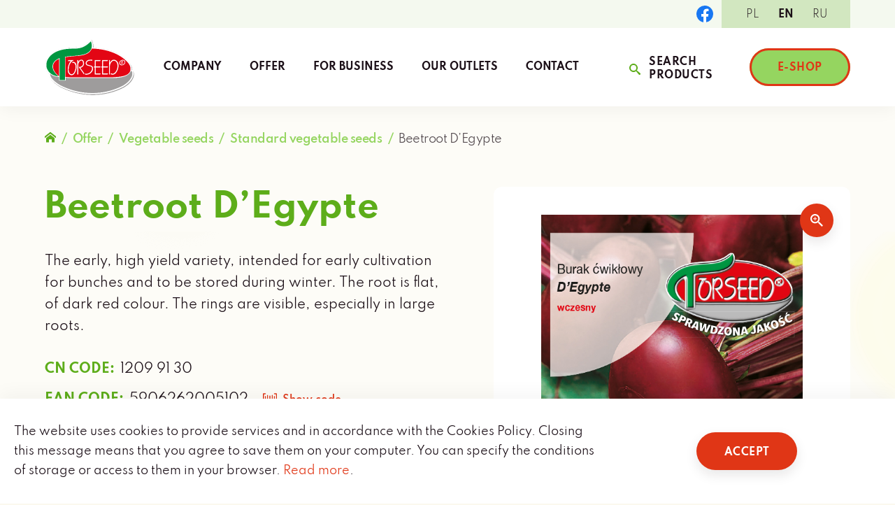

--- FILE ---
content_type: text/html; charset=UTF-8
request_url: https://torseed.eu/produkt/burak-cwiklowy-degypte/
body_size: 13629
content:
<!doctype html>

<html lang="pl-PL">

	<head>
		<meta charset="UTF-8">
		<meta name="viewport" content="width=device-width, initial-scale=1, maximum-scale=2.0">

		
		<link rel="profile" href="http://gmpg.org/xfn/11">
		<link rel="pingback" href="https://torseed.eu/wp/xmlrpc.php">

		
        
		<title>Burak ćwikłowy D&#8217;Egypte &#8211; Torseed</title>
<meta name='robots' content='max-image-preview:large' />
<link rel="alternate" hreflang="pl" href="https://torseed.eu/produkt/burak-cwiklowy-degypte/" />
<link rel="alternate" hreflang="en" href="https://torseed.eu/en/produkt/burak-cwiklowy-degypte/" />
<link rel="alternate" hreflang="ru" href="https://torseed.eu/ru/produkt/burak-cwiklowy-degypte/" />
<link rel="alternate" hreflang="x-default" href="https://torseed.eu/produkt/burak-cwiklowy-degypte/" />
<link rel="alternate" type="application/rss+xml" title="Torseed &raquo; Burak ćwikłowy D&#8217;Egypte Kanał z komentarzami" href="https://torseed.eu/produkt/burak-cwiklowy-degypte/feed/" />
<script type="text/javascript">
window._wpemojiSettings = {"baseUrl":"https:\/\/s.w.org\/images\/core\/emoji\/14.0.0\/72x72\/","ext":".png","svgUrl":"https:\/\/s.w.org\/images\/core\/emoji\/14.0.0\/svg\/","svgExt":".svg","source":{"concatemoji":"https:\/\/torseed.eu\/wp\/wp-includes\/js\/wp-emoji-release.min.js?ver=6.2.2"}};
/*! This file is auto-generated */
!function(e,a,t){var n,r,o,i=a.createElement("canvas"),p=i.getContext&&i.getContext("2d");function s(e,t){p.clearRect(0,0,i.width,i.height),p.fillText(e,0,0);e=i.toDataURL();return p.clearRect(0,0,i.width,i.height),p.fillText(t,0,0),e===i.toDataURL()}function c(e){var t=a.createElement("script");t.src=e,t.defer=t.type="text/javascript",a.getElementsByTagName("head")[0].appendChild(t)}for(o=Array("flag","emoji"),t.supports={everything:!0,everythingExceptFlag:!0},r=0;r<o.length;r++)t.supports[o[r]]=function(e){if(p&&p.fillText)switch(p.textBaseline="top",p.font="600 32px Arial",e){case"flag":return s("\ud83c\udff3\ufe0f\u200d\u26a7\ufe0f","\ud83c\udff3\ufe0f\u200b\u26a7\ufe0f")?!1:!s("\ud83c\uddfa\ud83c\uddf3","\ud83c\uddfa\u200b\ud83c\uddf3")&&!s("\ud83c\udff4\udb40\udc67\udb40\udc62\udb40\udc65\udb40\udc6e\udb40\udc67\udb40\udc7f","\ud83c\udff4\u200b\udb40\udc67\u200b\udb40\udc62\u200b\udb40\udc65\u200b\udb40\udc6e\u200b\udb40\udc67\u200b\udb40\udc7f");case"emoji":return!s("\ud83e\udef1\ud83c\udffb\u200d\ud83e\udef2\ud83c\udfff","\ud83e\udef1\ud83c\udffb\u200b\ud83e\udef2\ud83c\udfff")}return!1}(o[r]),t.supports.everything=t.supports.everything&&t.supports[o[r]],"flag"!==o[r]&&(t.supports.everythingExceptFlag=t.supports.everythingExceptFlag&&t.supports[o[r]]);t.supports.everythingExceptFlag=t.supports.everythingExceptFlag&&!t.supports.flag,t.DOMReady=!1,t.readyCallback=function(){t.DOMReady=!0},t.supports.everything||(n=function(){t.readyCallback()},a.addEventListener?(a.addEventListener("DOMContentLoaded",n,!1),e.addEventListener("load",n,!1)):(e.attachEvent("onload",n),a.attachEvent("onreadystatechange",function(){"complete"===a.readyState&&t.readyCallback()})),(e=t.source||{}).concatemoji?c(e.concatemoji):e.wpemoji&&e.twemoji&&(c(e.twemoji),c(e.wpemoji)))}(window,document,window._wpemojiSettings);
</script>
<style type="text/css">
img.wp-smiley,
img.emoji {
	display: inline !important;
	border: none !important;
	box-shadow: none !important;
	height: 1em !important;
	width: 1em !important;
	margin: 0 0.07em !important;
	vertical-align: -0.1em !important;
	background: none !important;
	padding: 0 !important;
}
</style>
	<link rel='stylesheet' id='wp-block-library-css' href='https://torseed.eu/wp/wp-includes/css/dist/block-library/style.min.css?ver=6.2.2' type='text/css' media='all' />
<link rel='stylesheet' id='wc-blocks-vendors-style-css' href='https://torseed.eu/app/plugins/woocommerce/packages/woocommerce-blocks/build/wc-blocks-vendors-style.css?ver=8.3.2' type='text/css' media='all' />
<link rel='stylesheet' id='wc-blocks-style-css' href='https://torseed.eu/app/plugins/woocommerce/packages/woocommerce-blocks/build/wc-blocks-style.css?ver=8.3.2' type='text/css' media='all' />
<link rel='stylesheet' id='classic-theme-styles-css' href='https://torseed.eu/wp/wp-includes/css/classic-themes.min.css?ver=6.2.2' type='text/css' media='all' />
<style id='global-styles-inline-css' type='text/css'>
body{--wp--preset--color--black: #000;--wp--preset--color--cyan-bluish-gray: #abb8c3;--wp--preset--color--white: #fff;--wp--preset--color--pale-pink: #f78da7;--wp--preset--color--vivid-red: #cf2e2e;--wp--preset--color--luminous-vivid-orange: #ff6900;--wp--preset--color--luminous-vivid-amber: #fcb900;--wp--preset--color--light-green-cyan: #7bdcb5;--wp--preset--color--vivid-green-cyan: #00d084;--wp--preset--color--pale-cyan-blue: #8ed1fc;--wp--preset--color--vivid-cyan-blue: #0693e3;--wp--preset--color--vivid-purple: #9b51e0;--wp--preset--color--green-100: #95D560;--wp--preset--color--green-200: #5DAD1A;--wp--preset--color--green-300: #468B0C;--wp--preset--gradient--vivid-cyan-blue-to-vivid-purple: linear-gradient(135deg,rgba(6,147,227,1) 0%,rgb(155,81,224) 100%);--wp--preset--gradient--light-green-cyan-to-vivid-green-cyan: linear-gradient(135deg,rgb(122,220,180) 0%,rgb(0,208,130) 100%);--wp--preset--gradient--luminous-vivid-amber-to-luminous-vivid-orange: linear-gradient(135deg,rgba(252,185,0,1) 0%,rgba(255,105,0,1) 100%);--wp--preset--gradient--luminous-vivid-orange-to-vivid-red: linear-gradient(135deg,rgba(255,105,0,1) 0%,rgb(207,46,46) 100%);--wp--preset--gradient--very-light-gray-to-cyan-bluish-gray: linear-gradient(135deg,rgb(238,238,238) 0%,rgb(169,184,195) 100%);--wp--preset--gradient--cool-to-warm-spectrum: linear-gradient(135deg,rgb(74,234,220) 0%,rgb(151,120,209) 20%,rgb(207,42,186) 40%,rgb(238,44,130) 60%,rgb(251,105,98) 80%,rgb(254,248,76) 100%);--wp--preset--gradient--blush-light-purple: linear-gradient(135deg,rgb(255,206,236) 0%,rgb(152,150,240) 100%);--wp--preset--gradient--blush-bordeaux: linear-gradient(135deg,rgb(254,205,165) 0%,rgb(254,45,45) 50%,rgb(107,0,62) 100%);--wp--preset--gradient--luminous-dusk: linear-gradient(135deg,rgb(255,203,112) 0%,rgb(199,81,192) 50%,rgb(65,88,208) 100%);--wp--preset--gradient--pale-ocean: linear-gradient(135deg,rgb(255,245,203) 0%,rgb(182,227,212) 50%,rgb(51,167,181) 100%);--wp--preset--gradient--electric-grass: linear-gradient(135deg,rgb(202,248,128) 0%,rgb(113,206,126) 100%);--wp--preset--gradient--midnight: linear-gradient(135deg,rgb(2,3,129) 0%,rgb(40,116,252) 100%);--wp--preset--duotone--dark-grayscale: url('#wp-duotone-dark-grayscale');--wp--preset--duotone--grayscale: url('#wp-duotone-grayscale');--wp--preset--duotone--purple-yellow: url('#wp-duotone-purple-yellow');--wp--preset--duotone--blue-red: url('#wp-duotone-blue-red');--wp--preset--duotone--midnight: url('#wp-duotone-midnight');--wp--preset--duotone--magenta-yellow: url('#wp-duotone-magenta-yellow');--wp--preset--duotone--purple-green: url('#wp-duotone-purple-green');--wp--preset--duotone--blue-orange: url('#wp-duotone-blue-orange');--wp--preset--font-size--small: 13px;--wp--preset--font-size--medium: 20px;--wp--preset--font-size--large: 36px;--wp--preset--font-size--x-large: 42px;--wp--preset--spacing--20: 0.44rem;--wp--preset--spacing--30: 0.67rem;--wp--preset--spacing--40: 1rem;--wp--preset--spacing--50: 1.5rem;--wp--preset--spacing--60: 2.25rem;--wp--preset--spacing--70: 3.38rem;--wp--preset--spacing--80: 5.06rem;--wp--preset--shadow--natural: 6px 6px 9px rgba(0, 0, 0, 0.2);--wp--preset--shadow--deep: 12px 12px 50px rgba(0, 0, 0, 0.4);--wp--preset--shadow--sharp: 6px 6px 0px rgba(0, 0, 0, 0.2);--wp--preset--shadow--outlined: 6px 6px 0px -3px rgba(255, 255, 255, 1), 6px 6px rgba(0, 0, 0, 1);--wp--preset--shadow--crisp: 6px 6px 0px rgba(0, 0, 0, 1);}:where(.is-layout-flex){gap: 0.5em;}body .is-layout-flow > .alignleft{float: left;margin-inline-start: 0;margin-inline-end: 2em;}body .is-layout-flow > .alignright{float: right;margin-inline-start: 2em;margin-inline-end: 0;}body .is-layout-flow > .aligncenter{margin-left: auto !important;margin-right: auto !important;}body .is-layout-constrained > .alignleft{float: left;margin-inline-start: 0;margin-inline-end: 2em;}body .is-layout-constrained > .alignright{float: right;margin-inline-start: 2em;margin-inline-end: 0;}body .is-layout-constrained > .aligncenter{margin-left: auto !important;margin-right: auto !important;}body .is-layout-constrained > :where(:not(.alignleft):not(.alignright):not(.alignfull)){max-width: var(--wp--style--global--content-size);margin-left: auto !important;margin-right: auto !important;}body .is-layout-constrained > .alignwide{max-width: var(--wp--style--global--wide-size);}body .is-layout-flex{display: flex;}body .is-layout-flex{flex-wrap: wrap;align-items: center;}body .is-layout-flex > *{margin: 0;}:where(.wp-block-columns.is-layout-flex){gap: 2em;}.has-black-color{color: var(--wp--preset--color--black) !important;}.has-cyan-bluish-gray-color{color: var(--wp--preset--color--cyan-bluish-gray) !important;}.has-white-color{color: var(--wp--preset--color--white) !important;}.has-pale-pink-color{color: var(--wp--preset--color--pale-pink) !important;}.has-vivid-red-color{color: var(--wp--preset--color--vivid-red) !important;}.has-luminous-vivid-orange-color{color: var(--wp--preset--color--luminous-vivid-orange) !important;}.has-luminous-vivid-amber-color{color: var(--wp--preset--color--luminous-vivid-amber) !important;}.has-light-green-cyan-color{color: var(--wp--preset--color--light-green-cyan) !important;}.has-vivid-green-cyan-color{color: var(--wp--preset--color--vivid-green-cyan) !important;}.has-pale-cyan-blue-color{color: var(--wp--preset--color--pale-cyan-blue) !important;}.has-vivid-cyan-blue-color{color: var(--wp--preset--color--vivid-cyan-blue) !important;}.has-vivid-purple-color{color: var(--wp--preset--color--vivid-purple) !important;}.has-black-background-color{background-color: var(--wp--preset--color--black) !important;}.has-cyan-bluish-gray-background-color{background-color: var(--wp--preset--color--cyan-bluish-gray) !important;}.has-white-background-color{background-color: var(--wp--preset--color--white) !important;}.has-pale-pink-background-color{background-color: var(--wp--preset--color--pale-pink) !important;}.has-vivid-red-background-color{background-color: var(--wp--preset--color--vivid-red) !important;}.has-luminous-vivid-orange-background-color{background-color: var(--wp--preset--color--luminous-vivid-orange) !important;}.has-luminous-vivid-amber-background-color{background-color: var(--wp--preset--color--luminous-vivid-amber) !important;}.has-light-green-cyan-background-color{background-color: var(--wp--preset--color--light-green-cyan) !important;}.has-vivid-green-cyan-background-color{background-color: var(--wp--preset--color--vivid-green-cyan) !important;}.has-pale-cyan-blue-background-color{background-color: var(--wp--preset--color--pale-cyan-blue) !important;}.has-vivid-cyan-blue-background-color{background-color: var(--wp--preset--color--vivid-cyan-blue) !important;}.has-vivid-purple-background-color{background-color: var(--wp--preset--color--vivid-purple) !important;}.has-black-border-color{border-color: var(--wp--preset--color--black) !important;}.has-cyan-bluish-gray-border-color{border-color: var(--wp--preset--color--cyan-bluish-gray) !important;}.has-white-border-color{border-color: var(--wp--preset--color--white) !important;}.has-pale-pink-border-color{border-color: var(--wp--preset--color--pale-pink) !important;}.has-vivid-red-border-color{border-color: var(--wp--preset--color--vivid-red) !important;}.has-luminous-vivid-orange-border-color{border-color: var(--wp--preset--color--luminous-vivid-orange) !important;}.has-luminous-vivid-amber-border-color{border-color: var(--wp--preset--color--luminous-vivid-amber) !important;}.has-light-green-cyan-border-color{border-color: var(--wp--preset--color--light-green-cyan) !important;}.has-vivid-green-cyan-border-color{border-color: var(--wp--preset--color--vivid-green-cyan) !important;}.has-pale-cyan-blue-border-color{border-color: var(--wp--preset--color--pale-cyan-blue) !important;}.has-vivid-cyan-blue-border-color{border-color: var(--wp--preset--color--vivid-cyan-blue) !important;}.has-vivid-purple-border-color{border-color: var(--wp--preset--color--vivid-purple) !important;}.has-vivid-cyan-blue-to-vivid-purple-gradient-background{background: var(--wp--preset--gradient--vivid-cyan-blue-to-vivid-purple) !important;}.has-light-green-cyan-to-vivid-green-cyan-gradient-background{background: var(--wp--preset--gradient--light-green-cyan-to-vivid-green-cyan) !important;}.has-luminous-vivid-amber-to-luminous-vivid-orange-gradient-background{background: var(--wp--preset--gradient--luminous-vivid-amber-to-luminous-vivid-orange) !important;}.has-luminous-vivid-orange-to-vivid-red-gradient-background{background: var(--wp--preset--gradient--luminous-vivid-orange-to-vivid-red) !important;}.has-very-light-gray-to-cyan-bluish-gray-gradient-background{background: var(--wp--preset--gradient--very-light-gray-to-cyan-bluish-gray) !important;}.has-cool-to-warm-spectrum-gradient-background{background: var(--wp--preset--gradient--cool-to-warm-spectrum) !important;}.has-blush-light-purple-gradient-background{background: var(--wp--preset--gradient--blush-light-purple) !important;}.has-blush-bordeaux-gradient-background{background: var(--wp--preset--gradient--blush-bordeaux) !important;}.has-luminous-dusk-gradient-background{background: var(--wp--preset--gradient--luminous-dusk) !important;}.has-pale-ocean-gradient-background{background: var(--wp--preset--gradient--pale-ocean) !important;}.has-electric-grass-gradient-background{background: var(--wp--preset--gradient--electric-grass) !important;}.has-midnight-gradient-background{background: var(--wp--preset--gradient--midnight) !important;}.has-small-font-size{font-size: var(--wp--preset--font-size--small) !important;}.has-medium-font-size{font-size: var(--wp--preset--font-size--medium) !important;}.has-large-font-size{font-size: var(--wp--preset--font-size--large) !important;}.has-x-large-font-size{font-size: var(--wp--preset--font-size--x-large) !important;}
.wp-block-navigation a:where(:not(.wp-element-button)){color: inherit;}
:where(.wp-block-columns.is-layout-flex){gap: 2em;}
.wp-block-pullquote{font-size: 1.5em;line-height: 1.6;}
</style>
<link rel='stylesheet' id='photoswipe-css' href='https://torseed.eu/app/plugins/woocommerce/assets/css/photoswipe/photoswipe.min.css?ver=6.9.3' type='text/css' media='all' />
<link rel='stylesheet' id='photoswipe-default-skin-css' href='https://torseed.eu/app/plugins/woocommerce/assets/css/photoswipe/default-skin/default-skin.min.css?ver=6.9.3' type='text/css' media='all' />
<style id='woocommerce-inline-inline-css' type='text/css'>
.woocommerce form .form-row .required { visibility: visible; }
</style>
<link rel='stylesheet' id='torseed-style-css' href='https://torseed.eu/app/themes/torseed/style.css?ver=2.0.0' type='text/css' media='all' />
<link rel='stylesheet' id='torseed-fonts-style-css' href='https://torseed.eu/app/themes/torseed/dist/css/fonts.css?ver=2.0.0' type='text/css' media='all' />
<link rel='stylesheet' id='torseed-theme-style-css' href='https://torseed.eu/app/themes/torseed/dist/css/main.css?ver=2.0.0' type='text/css' media='all' />
<link rel='stylesheet' id='torseed-php-blocks-css' href='https://torseed.eu/app/themes/torseed/dist/css/blocks.css?ver=2.0.0' type='text/css' media='all' />
<link rel='stylesheet' id='torseed-wc-style-css' href='https://torseed.eu/app/themes/torseed/dist/css/woocommerce.css?ver=2.0.0' type='text/css' media='all' />
<link rel='stylesheet' id='torseed-print-style-css' href='https://torseed.eu/app/themes/torseed/dist/css/print.css?ver=2.0.0' type='text/css' media='print' />
<script type='text/javascript' src='https://torseed.eu/wp/wp-includes/js/jquery/jquery.min.js?ver=3.6.4' id='jquery-core-js'></script>
<script type='text/javascript' src='https://torseed.eu/wp/wp-includes/js/jquery/jquery-migrate.min.js?ver=3.4.0' id='jquery-migrate-js'></script>
<script type='text/javascript' id='wpml-cookie-js-extra'>
/* <![CDATA[ */
var wpml_cookies = {"wp-wpml_current_language":{"value":"pl","expires":1,"path":"\/"}};
var wpml_cookies = {"wp-wpml_current_language":{"value":"pl","expires":1,"path":"\/"}};
/* ]]> */
</script>
<script type='text/javascript' src='https://torseed.eu/app/plugins/sitepress-multilingual-cms/res/js/cookies/language-cookie.js?ver=4.5.14' id='wpml-cookie-js'></script>
<script type='text/javascript' id='wpml-browser-redirect-js-extra'>
/* <![CDATA[ */
var wpml_browser_redirect_params = {"pageLanguage":"pl","languageUrls":{"pl_pl":"https:\/\/torseed.eu\/produkt\/burak-cwiklowy-degypte\/","pl":"https:\/\/torseed.eu\/produkt\/burak-cwiklowy-degypte\/","en_us":"https:\/\/torseed.eu\/en\/produkt\/burak-cwiklowy-degypte\/","en":"https:\/\/torseed.eu\/en\/produkt\/burak-cwiklowy-degypte\/","us":"https:\/\/torseed.eu\/en\/produkt\/burak-cwiklowy-degypte\/","ru_ru":"https:\/\/torseed.eu\/ru\/produkt\/burak-cwiklowy-degypte\/","ru":"https:\/\/torseed.eu\/ru\/produkt\/burak-cwiklowy-degypte\/"},"cookie":{"name":"_icl_visitor_lang_js","domain":"torseed.eu","path":"\/","expiration":24}};
/* ]]> */
</script>
<script type='text/javascript' src='https://torseed.eu/app/plugins/sitepress-multilingual-cms/dist/js/browser-redirect/app.js?ver=4.5.14' id='wpml-browser-redirect-js'></script>
<link rel="https://api.w.org/" href="https://torseed.eu/wp-json/" /><link rel="alternate" type="application/json" href="https://torseed.eu/wp-json/wp/v2/product/25375" /><link rel="EditURI" type="application/rsd+xml" title="RSD" href="https://torseed.eu/wp/xmlrpc.php?rsd" />
<link rel="wlwmanifest" type="application/wlwmanifest+xml" href="https://torseed.eu/wp/wp-includes/wlwmanifest.xml" />
<meta name="generator" content="WordPress 6.2.2" />
<meta name="generator" content="WooCommerce 6.9.3" />
<link rel="canonical" href="https://torseed.eu/produkt/burak-cwiklowy-degypte/" />
<link rel='shortlink' href='https://torseed.eu/?p=25375' />
<link rel="alternate" type="application/json+oembed" href="https://torseed.eu/wp-json/oembed/1.0/embed?url=https%3A%2F%2Ftorseed.eu%2Fprodukt%2Fburak-cwiklowy-degypte%2F" />
<link rel="alternate" type="text/xml+oembed" href="https://torseed.eu/wp-json/oembed/1.0/embed?url=https%3A%2F%2Ftorseed.eu%2Fprodukt%2Fburak-cwiklowy-degypte%2F&#038;format=xml" />
<meta name="generator" content="WPML ver:4.5.14 stt:1,40,45;" />
<script>(function (window) {
    console.log('Loading marker.io plugin...');

    if (window.__Marker || window !== window.top) { return; }
    window.__Marker = {};

    window.markerConfig = {
      project: '63db8c8913c99d8c3b7857c8',
      source: 'wordpress',
      
    };

    const script = document.createElement('script');
    script.async = 1;
    script.src = 'https://edge.marker.io/latest/shim.js';
    document.head.appendChild(script);
  })(window);</script>	<noscript><style>.woocommerce-product-gallery{ opacity: 1 !important; }</style></noscript>
	<link rel="icon" href="https://torseed.eu/app/uploads/2022/06/favicon-logo-32.png" sizes="32x32" />
<link rel="icon" href="https://torseed.eu/app/uploads/2022/06/favicon-logo-32.png" sizes="192x192" />
<link rel="apple-touch-icon" href="https://torseed.eu/app/uploads/2022/06/favicon-logo-32.png" />
<meta name="msapplication-TileImage" content="https://torseed.eu/app/uploads/2022/06/favicon-logo-32.png" />
		<style type="text/css" id="wp-custom-css">
			.has-square-images .products__list-item img {
	aspect-ratio: 1/1;
}		</style>
		
	</head>

	<body id="body" class="product-template-default single single-product postid-25375 theme-torseed woocommerce woocommerce-page woocommerce-no-js no-js singular">

		<div id="page" class="site">

			<header id="masthead" class="site-header is-visible" aria-expanded="false" role="banner">

				<div class="site-header__top">
					<div class="inner-container">

						
	<div class="social-links">

					<a href="https://www.facebook.com/Torseed-Przedsi%C4%99biorstwo-Nasiennictwa-Ogrodniczego-i-Szk%C3%B3%C5%82karstwa-SA-430509707034840/?ref=ts" target="_blank" class="social-links__item">
				<span class="icon"><svg xmlns="http://www.w3.org/2000/svg" width="48" height="48" viewBox="0 0 48 48">
				<path d="M48,24A24,24,0,1,0,20.25,47.708V30.937H14.156V24H20.25V18.713c0-6.016,3.583-9.338,9.065-9.338a36.878,36.878,0,0,1,5.372.469V15.75H31.661c-2.981,0-3.911,1.85-3.911,3.748V24h6.656l-1.064,6.937H27.75V47.708A24.005,24.005,0,0,0,48,24" fill="#1877f2"/>
				<path d="M30.983,29.375l1.064-6.937H25.391v-4.5c0-1.9.93-3.748,3.911-3.748h3.026V8.281a36.878,36.878,0,0,0-5.372-.469c-5.482,0-9.065,3.323-9.065,9.337v5.288H11.8v6.937h6.094V46.146a24.259,24.259,0,0,0,7.5,0V29.375Z" transform="translate(2.359 1.562)" fill="#fff"/>
			</svg></span>
			</a>
		
		
		
		
	</div>

<nav class="language-selector"><span class="screen-reader-text">Zmień język strony</span><span class="language-selector__icon icon"><svg xmlns="http://www.w3.org/2000/svg" width="16" height="16.01" viewBox="0 0 16 16.01">
				<path d="M6.5,0c1.02-.02,2.04,.15,3,.51V8.52c-.96-.36-1.98-.53-3-.51-1.21-.06-2.42,.21-3.5,.77V.78C4.08,.21,5.29-.05,6.5,0ZM0,16.01H2V0H0V16.01ZM13,2.06c-1.06,.06-2.1-.21-3-.77V9.28c.9,.56,1.94,.83,3,.77,1.06,.06,2.1-.21,3-.77V1.28c-.9,.56-1.94,.83-3,.77Z"/>
			</svg></span><ul class="language-selector__items"><li class="language-selector__item"><span class="language-selector__lang is-active">pl</span></li><li class="language-selector__item"><a href="https://torseed.eu/en/produkt/burak-cwiklowy-degypte/" class="language-selector__link"><span class="language-selector__lang">en</span></a></li><li class="language-selector__item"><a href="https://torseed.eu/ru/produkt/burak-cwiklowy-degypte/" class="language-selector__link"><span class="language-selector__lang">ru</span></a></li></ul></nav>
					</div>
				</div>

				<div class="site-header__bottom">
					<div class="inner-container">

						
<div class="site-header__branding">
	<a href="https://torseed.eu/" class="site-header__logo" title="Torseed" rel="home">
		<img src="https://torseed.eu/app/themes/torseed/dist/images/logo.png" width="256" height="160" alt="Logo">
	</a>
</div>
<nav class="site-header__menu" aria-label="Primary navigation">

	<ul id="primary_menu" class="menu"><li id="menu-item-11469" class="menu-item menu-item-type-post_type menu-item-object-page menu-item-has-children menu-item-11469"><a href="https://torseed.eu/o-firmie/" class="menu-item__link">O firmie</a>
<ul class="sub-menu">
	<li id="menu-item-11470" class="menu-item menu-item-type-post_type menu-item-object-page menu-item-11470"><a href="https://torseed.eu/o-firmie/aktualnosci/" class="menu-item__link">Aktualności</a></li>
	<li id="menu-item-11471" class="menu-item menu-item-type-post_type menu-item-object-page menu-item-11471"><a href="https://torseed.eu/o-firmie/akcjonariusze/" class="menu-item__link">Akcjonariusze</a></li>
	<li id="menu-item-38841" class="menu-item menu-item-type-post_type menu-item-object-page menu-item-38841"><a href="https://torseed.eu/regulamin-bonow-upominkowych-2/" class="menu-item__link">Regulamin bonów upominkowych</a></li>
</ul>
</li>
<li id="menu-item-39" class="menu-item menu-item-type-post_type menu-item-object-page menu-item-has-children menu-item-39"><a href="https://torseed.eu/oferta/" class="menu-item__link">Oferta</a>
<ul class="sub-menu">
	<li id="menu-item-7576" class="menu-item menu-item-type-taxonomy menu-item-object-product_cat menu-item-7576"><a href="https://torseed.eu/kategoria-produktu/nowosc/" class="menu-item__link">Nowość</a></li>
	<li id="menu-item-7577" class="menu-item menu-item-type-taxonomy menu-item-object-product_cat current-product-ancestor current-menu-parent current-product-parent menu-item-7577"><a href="https://torseed.eu/kategoria-produktu/nasiona-warzyw/" class="menu-item__link">Nasiona warzyw</a></li>
	<li id="menu-item-7579" class="menu-item menu-item-type-taxonomy menu-item-object-product_cat menu-item-7579"><a href="https://torseed.eu/kategoria-produktu/nasiona-ziol/" class="menu-item__link">Nasiona ziół</a></li>
	<li id="menu-item-7580" class="menu-item menu-item-type-taxonomy menu-item-object-product_cat menu-item-7580"><a href="https://torseed.eu/kategoria-produktu/nasiona-kwiatow/" class="menu-item__link">Nasiona kwiatów</a></li>
	<li id="menu-item-7581" class="menu-item menu-item-type-taxonomy menu-item-object-product_cat menu-item-7581"><a href="https://torseed.eu/kategoria-produktu/nasiona-na-kielki/" class="menu-item__link">Nasiona na kiełki</a></li>
	<li id="menu-item-7582" class="menu-item menu-item-type-taxonomy menu-item-object-product_cat menu-item-7582"><a href="https://torseed.eu/kategoria-produktu/nasiona-na-mikrolistki/" class="menu-item__link">Nasiona na mikrolistki</a></li>
	<li id="menu-item-7584" class="menu-item menu-item-type-taxonomy menu-item-object-product_cat menu-item-7584"><a href="https://torseed.eu/kategoria-produktu/nasiona-w-torebkach-z-trawy/" class="menu-item__link">Nasiona w torebkach z trawy</a></li>
</ul>
</li>
<li id="menu-item-40" class="menu-item menu-item-type-post_type menu-item-object-page menu-item-40"><a href="https://torseed.eu/dla-biznesu/" class="menu-item__link">Dla biznesu</a></li>
<li id="menu-item-41" class="menu-item menu-item-type-post_type menu-item-object-page menu-item-41"><a href="https://torseed.eu/punkty-sprzedazy/" class="menu-item__link">Punkty sprzedaży</a></li>
<li id="menu-item-42" class="menu-item menu-item-type-post_type menu-item-object-page menu-item-42"><a href="https://torseed.eu/kontakt/" class="menu-item__link">Kontakt</a></li>
</ul>
</nav>

							<button class="site-header__search-form-trigger button is-style-transparent js-search-form-trigger" aria-controls="masthead_dropdown" aria-expanded="false">
								<span class="icon"><svg xmlns="http://www.w3.org/2000/svg" width="16" height="16" viewBox="0 0 16 16">
				<path d="M16.647,14.472l-3.79-3.223a1.691,1.691,0,0,0-1.149-.5,6,6,0,1,0-.672.672,1.691,1.691,0,0,0,.5,1.149l3.223,3.79a1.344,1.344,0,1,0,1.889-1.889Zm-9.5-3.616a4,4,0,1,1,4-4A4,4,0,0,1,7.143,10.857Z" transform="translate(-1.143 -0.857)" />
			</svg></span>	
								<span class="text">Szukaj produktów</span>
							</button>

							
							<a href="https://www.torseed.pl/sklep-internetowy/" class="site-header__button button is-style-shop" target="_blank">
								<span class="text">E-sklep</span>
							</a>

						
						<button class="site-header__dropdown-trigger icon-button" aria-controls="masthead_dropdown" aria-expanded="false">
							<span class="screen-reader-text">Pokaż nawigację</span>
							<span class="icon icon--hamburger"><svg id="a" xmlns="http://www.w3.org/2000/svg" width="27" height="27" viewBox="0 0 27 27">
				<path d="M0,1.5C0,.67,.67,0,1.5,0H25.5c.83,0,1.5,.67,1.5,1.5s-.67,1.5-1.5,1.5H1.5c-.83,0-1.5-.67-1.5-1.5ZM25.5,12H1.5c-.83,0-1.5,.67-1.5,1.5s.67,1.5,1.5,1.5H25.5c.83,0,1.5-.67,1.5-1.5s-.67-1.5-1.5-1.5Zm0,12H1.5c-.83,0-1.5,.67-1.5,1.5s.67,1.5,1.5,1.5H25.5c.83,0,1.5-.67,1.5-1.5s-.67-1.5-1.5-1.5Z" />
			</svg></span>
							<span class="icon icon--close"><svg xmlns="http://www.w3.org/2000/svg" width="27" height="27" viewBox="0 0 27 27">
				<path d="M26.56,24.44c.59,.59,.59,1.54,0,2.12-.29,.29-.68,.44-1.06,.44s-.77-.15-1.06-.44L13.5,15.62,2.56,26.56c-.29,.29-.68,.44-1.06,.44s-.77-.15-1.06-.44c-.59-.59-.59-1.54,0-2.12L11.38,13.5,.44,2.56C-.15,1.97-.15,1.03,.44,.44S1.97-.15,2.56,.44L13.5,11.38,24.44,.44c.59-.59,1.54-.59,2.12,0s.59,1.54,0,2.12L15.62,13.5l10.94,10.94Z" fill="#e03616"/>
			</svg></span>
						</button>

					</div>
				</div>

				
				
<div id="masthead_dropdown" class="site-header__dropdown" aria-hidden="true">
	<div class="inner-container">

		
<form class="search-form" action="https://torseed.eu/" role="search" method="get" autocomplete="off">
	<div class="search-form__row">
		<input type="search" id="site_search" class="input-search" placeholder="Znajdź produkt..." value="" name="s" />
		<button type="submit" class="icon-button">
			<span class="icon"><svg xmlns="http://www.w3.org/2000/svg" width="16" height="16" viewBox="0 0 16 16">
				<path d="M16.647,14.472l-3.79-3.223a1.691,1.691,0,0,0-1.149-.5,6,6,0,1,0-.672.672,1.691,1.691,0,0,0,.5,1.149l3.223,3.79a1.344,1.344,0,1,0,1.889-1.889Zm-9.5-3.616a4,4,0,1,1,4-4A4,4,0,0,1,7.143,10.857Z" transform="translate(-1.143 -0.857)" />
			</svg></span>
		</button>
	</div>
</form><nav class="language-selector"><span class="screen-reader-text">Zmień język strony</span><span class="language-selector__icon icon"><svg xmlns="http://www.w3.org/2000/svg" width="16" height="16.01" viewBox="0 0 16 16.01">
				<path d="M6.5,0c1.02-.02,2.04,.15,3,.51V8.52c-.96-.36-1.98-.53-3-.51-1.21-.06-2.42,.21-3.5,.77V.78C4.08,.21,5.29-.05,6.5,0ZM0,16.01H2V0H0V16.01ZM13,2.06c-1.06,.06-2.1-.21-3-.77V9.28c.9,.56,1.94,.83,3,.77,1.06,.06,2.1-.21,3-.77V1.28c-.9,.56-1.94,.83-3,.77Z"/>
			</svg></span><ul class="language-selector__items"><li class="language-selector__item"><span class="language-selector__lang is-active">pl</span></li><li class="language-selector__item"><a href="https://torseed.eu/en/produkt/burak-cwiklowy-degypte/" class="language-selector__link"><span class="language-selector__lang">en</span></a></li><li class="language-selector__item"><a href="https://torseed.eu/ru/produkt/burak-cwiklowy-degypte/" class="language-selector__link"><span class="language-selector__lang">ru</span></a></li></ul></nav>
			<nav class="site-header__menu-mobile" aria-label="Mobile site navigation">

				<ul id="primary_menu_mobile" class="menu"><li class="menu-item menu-item-type-post_type menu-item-object-page menu-item-has-children menu-item-11469"><a href="https://torseed.eu/o-firmie/" class="menu-item__link">O firmie</a>
<button type="button" class="submenu-toggle" aria-expanded="false"><span class="screen-reader-text">Pokaż podmenu</span><span class="icon"><svg xmlns="http://www.w3.org/2000/svg" width="27" height="27" viewBox="0 0 27 27">
				<path d="M26.56,24.44c.59,.59,.59,1.54,0,2.12-.29,.29-.68,.44-1.06,.44s-.77-.15-1.06-.44L13.5,15.62,2.56,26.56c-.29,.29-.68,.44-1.06,.44s-.77-.15-1.06-.44c-.59-.59-.59-1.54,0-2.12L11.38,13.5,.44,2.56C-.15,1.97-.15,1.03,.44,.44S1.97-.15,2.56,.44L13.5,11.38,24.44,.44c.59-.59,1.54-.59,2.12,0s.59,1.54,0,2.12L15.62,13.5l10.94,10.94Z" fill="#e03616"/>
			</svg></span></button><ul class="submenu" aria-hidden="true">
	<li class="menu-item menu-item-type-post_type menu-item-object-page menu-item-11470"><a href="https://torseed.eu/o-firmie/aktualnosci/" class="menu-item__link">Aktualności</a></li>
	<li class="menu-item menu-item-type-post_type menu-item-object-page menu-item-11471"><a href="https://torseed.eu/o-firmie/akcjonariusze/" class="menu-item__link">Akcjonariusze</a></li>
	<li class="menu-item menu-item-type-post_type menu-item-object-page menu-item-38841"><a href="https://torseed.eu/regulamin-bonow-upominkowych-2/" class="menu-item__link">Regulamin bonów upominkowych</a></li>
</ul>
</li>
<li class="menu-item menu-item-type-post_type menu-item-object-page menu-item-has-children menu-item-39"><a href="https://torseed.eu/oferta/" class="menu-item__link">Oferta</a>
<button type="button" class="submenu-toggle" aria-expanded="false"><span class="screen-reader-text">Pokaż podmenu</span><span class="icon"><svg xmlns="http://www.w3.org/2000/svg" width="27" height="27" viewBox="0 0 27 27">
				<path d="M26.56,24.44c.59,.59,.59,1.54,0,2.12-.29,.29-.68,.44-1.06,.44s-.77-.15-1.06-.44L13.5,15.62,2.56,26.56c-.29,.29-.68,.44-1.06,.44s-.77-.15-1.06-.44c-.59-.59-.59-1.54,0-2.12L11.38,13.5,.44,2.56C-.15,1.97-.15,1.03,.44,.44S1.97-.15,2.56,.44L13.5,11.38,24.44,.44c.59-.59,1.54-.59,2.12,0s.59,1.54,0,2.12L15.62,13.5l10.94,10.94Z" fill="#e03616"/>
			</svg></span></button><ul class="submenu" aria-hidden="true">
	<li class="menu-item menu-item-type-taxonomy menu-item-object-product_cat menu-item-7576"><a href="https://torseed.eu/kategoria-produktu/nowosc/" class="menu-item__link">Nowość</a></li>
	<li class="menu-item menu-item-type-taxonomy menu-item-object-product_cat current-product-ancestor current-menu-parent current-product-parent menu-item-7577"><a href="https://torseed.eu/kategoria-produktu/nasiona-warzyw/" class="menu-item__link">Nasiona warzyw</a></li>
	<li class="menu-item menu-item-type-taxonomy menu-item-object-product_cat menu-item-7579"><a href="https://torseed.eu/kategoria-produktu/nasiona-ziol/" class="menu-item__link">Nasiona ziół</a></li>
	<li class="menu-item menu-item-type-taxonomy menu-item-object-product_cat menu-item-7580"><a href="https://torseed.eu/kategoria-produktu/nasiona-kwiatow/" class="menu-item__link">Nasiona kwiatów</a></li>
	<li class="menu-item menu-item-type-taxonomy menu-item-object-product_cat menu-item-7581"><a href="https://torseed.eu/kategoria-produktu/nasiona-na-kielki/" class="menu-item__link">Nasiona na kiełki</a></li>
	<li class="menu-item menu-item-type-taxonomy menu-item-object-product_cat menu-item-7582"><a href="https://torseed.eu/kategoria-produktu/nasiona-na-mikrolistki/" class="menu-item__link">Nasiona na mikrolistki</a></li>
	<li class="menu-item menu-item-type-taxonomy menu-item-object-product_cat menu-item-7584"><a href="https://torseed.eu/kategoria-produktu/nasiona-w-torebkach-z-trawy/" class="menu-item__link">Nasiona w torebkach z trawy</a></li>
</ul>
</li>
<li class="menu-item menu-item-type-post_type menu-item-object-page menu-item-40"><a href="https://torseed.eu/dla-biznesu/" class="menu-item__link">Dla biznesu</a></li>
<li class="menu-item menu-item-type-post_type menu-item-object-page menu-item-41"><a href="https://torseed.eu/punkty-sprzedazy/" class="menu-item__link">Punkty sprzedaży</a></li>
<li class="menu-item menu-item-type-post_type menu-item-object-page menu-item-42"><a href="https://torseed.eu/kontakt/" class="menu-item__link">Kontakt</a></li>
</ul>
				
	<div class="social-links">

					<a href="https://www.facebook.com/Torseed-Przedsi%C4%99biorstwo-Nasiennictwa-Ogrodniczego-i-Szk%C3%B3%C5%82karstwa-SA-430509707034840/?ref=ts" target="_blank" class="social-links__item">
				<span class="icon"><svg xmlns="http://www.w3.org/2000/svg" width="48" height="48" viewBox="0 0 48 48">
				<path d="M48,24A24,24,0,1,0,20.25,47.708V30.937H14.156V24H20.25V18.713c0-6.016,3.583-9.338,9.065-9.338a36.878,36.878,0,0,1,5.372.469V15.75H31.661c-2.981,0-3.911,1.85-3.911,3.748V24h6.656l-1.064,6.937H27.75V47.708A24.005,24.005,0,0,0,48,24" fill="#1877f2"/>
				<path d="M30.983,29.375l1.064-6.937H25.391v-4.5c0-1.9.93-3.748,3.911-3.748h3.026V8.281a36.878,36.878,0,0,0-5.372-.469c-5.482,0-9.065,3.323-9.065,9.337v5.288H11.8v6.937h6.094V46.146a24.259,24.259,0,0,0,7.5,0V29.375Z" transform="translate(2.359 1.562)" fill="#fff"/>
			</svg></span>
			</a>
		
		
		
		
	</div>


			</nav>

		
	</div>

</div>
				<button class="overlay" aria-controls="masthead_dropdown" aria-expanded="false">
					<span class="text">Zamknij</span>
				</button>

			</header>

			<div id="content" class="site-content">
	<section class="page-content container">

		<nav class="breadcrumbs"><span class="breadcrumbs__item"><a href="https://torseed.eu" class="breadcrumbs__link"><span class="breadcrumbs__icon icon"><svg xmlns="http://www.w3.org/2000/svg" width="16" height="14.769" viewBox="0 0 16 14.769">
				<path d="M18.571,11.756l-8-6.318-8,6.318V9.18l8-6.318,8,6.318Zm-2-.23v6.1h-4v-4.07h-4v4.07h-4v-6.1l6-4.579Z" transform="translate(-2.571 -2.861)" />
			</svg></span></a></span><span class="breadcrumbs__separator">/</span><span class="breadcrumbs__item"><a href="https://torseed.eu/oferta/">Oferta</a></span><span class="breadcrumbs__separator">/</span><span class="breadcrumbs__item"><a href="https://torseed.eu/kategoria-produktu/nasiona-warzyw/">Nasiona warzyw</a></span><span class="breadcrumbs__separator">/</span><span class="breadcrumbs__item"><a href="https://torseed.eu/kategoria-produktu/nasiona-warzyw/nasiona-warzyw-standard/">Nasiona warzyw standard</a></span><span class="breadcrumbs__separator">/</span><span class="breadcrumbs__item">Burak ćwikłowy D&#8217;Egypte</span></nav>
					
			<div class="woocommerce-notices-wrapper"></div>

<div id="product-25375" class="product type-product post-25375 status-publish first instock product_cat-nasiona-warzyw product_cat-nasiona-warzyw-standard has-post-thumbnail taxable shipping-taxable product-type-simple">

	<span class="product__title mobile-only">
		Burak ćwikłowy D&#8217;Egypte	</span>

	<div class="product__summary">

		<h1 class="product__title">
			Burak ćwikłowy D&#8217;Egypte
					</h1>

		
		<div class="product__image print-only">
			<img width="543" height="779" src="https://torseed.eu/app/uploads/2023/03/121.jpg" class="attachment-post-thumbnail size-post-thumbnail wp-post-image" alt="" decoding="async" srcset="https://torseed.eu/app/uploads/2023/03/121.jpg 543w, https://torseed.eu/app/uploads/2023/03/121-209x300.jpg 209w, https://torseed.eu/app/uploads/2023/03/121-300x430.jpg 300w" sizes="(max-width: 543px) 100vw, 543px" />		</div>

		<div class="product__description">
			<!-- wp:paragraph -->
<p>Odmiana wczesna, plenna, przeznaczona do wczesnej uprawy pęczkowej oraz do przechowywania. Pierścienie widoczne, zwłaszcza w dużych korzeniach.</p>
<!-- /wp:paragraph -->		</div>
		
					<div class="product__meta">
				<span class="key">Kod CN:</span>
				<span class="value">1209 91 30</span>
			</div>
		
					<div class="product__meta">
				<span class="key">Kod EAN:</span>
				<div class="value">
					<span class="text">5906262005102</span>
					<div class="barcode">
						<button type="button" class="barcode__trigger js-barcode-trigger" aria-expanded="false">
							<span class="icon"><svg xmlns="http://www.w3.org/2000/svg" width="20.8" height="16.01" viewBox="0 0 20.8 16.01">
				<path d="M7.57,3.13V12.88c0,.39-.31,.71-.7,.72-.39,0-.71-.32-.7-.72h0V3.13c0-.39,.31-.71,.7-.72,.39,0,.71,.33,.7,.72ZM3.68,14.6H1.64c-.11,0-.2-.09-.2-.2V1.6c0-.11,.09-.2,.2-.2H3.66c.39,0,.72-.31,.74-.7,0-.19-.07-.37-.21-.5C4.03,.07,3.82,0,3.6,0H.9S.85,0,.83,0C.38,0,0,.35,0,.8V15.2s0,.07,0,.11c.04,.43,.42,.74,.85,.69H3.67c.38,.03,.71-.26,.74-.64,0-.19-.07-.38-.21-.52-.13-.15-.32-.23-.51-.24Zm.05-10.6c-.39,0-.7,.31-.7,.7v6.6h0c0,.39,.32,.7,.71,.7,.39,0,.7-.31,.7-.7V4.7c0-.39-.31-.7-.7-.7Zm6.67-.8c-.39,0-.7,.32-.7,.71V12.09h0c0,.39,.31,.71,.7,.71h0c.39,0,.7-.32,.69-.71V3.92c0-.39-.31-.71-.7-.71ZM20.8,.7c-.04-.43-.42-.74-.85-.7h-2.81c-.08,0-.17,0-.25,.03-.37,.12-.57,.51-.45,.88,.01,.03,.02,.06,.04,.09,.12,.24,.37,.4,.65,.39h2.04c.11,0,.2,.09,.2,.2V14.4c0,.11-.09,.2-.2,.2h-2.02c-.39,0-.72,.3-.73,.69,0,.19,.06,.38,.2,.52,.14,.13,.33,.2,.52,.19h2.83s.08,0,.11,0c.43-.02,.76-.39,.74-.82V.8s0-.07,0-.1Zm-6.87,1.7c-.39,0-.71,.33-.7,.72V12.88h0c0,.4,.31,.72,.71,.72,.39,0,.7-.33,.7-.72V3.13c0-.39-.31-.71-.7-.72Zm3.15,9.61c.39,0,.7-.31,.7-.7V4.7c0-.39-.31-.7-.7-.7s-.7,.31-.7,.7v6.6h0c0,.4,.32,.71,.7,.71Z" />
			</svg></span>
							<span class="text show">Pokaż kod</span>
							<span class="text hide">Ukryj kod</span>
						</button>
						<div class="barcode__content" aria-hidden="true">
							<svg class="js-barcode" jsbarcode-format="ean13" jsbarcode-value="5906262005102"></svg>
						</div>
					</div>
				</div>
			</div>
		
			<div class="product__pictograms">
		<span class="label">Informacje dotyczące uprawy</span>
		<ul class="pictograms">
			                    <li>
					    <div class="pictogram">
						    <span class="image"><img src="https://torseed.eu/app/themes/torseed/dist/images/pictogram_wysiew_do_gruntu.svg" width="64" height="43.48" alt="Piktogram: Wysiew do gruntu"></span>
						    							    <span class="text">IV-VII</span>
						    
                                                            <div class="tooltip" data-target=".pictogram">
                                    <p class="tooltip__text text">Wysiew do gruntu</p>
                                    <div class="tooltip__arrow" data-popper-arrow></div>
                                </div>
                            					    </div>
                    </li>
                                    <li>
					    <div class="pictogram">
						    <span class="image"><img src="https://torseed.eu/app/themes/torseed/dist/images/pictogram_rozstawa.svg" width="64" height="58.51" alt="Piktogram: Rozstawa roślin na miejscu stałym"></span>
						    							    <span class="text">30-45x6-10 cm</span>
						    
                                                            <div class="tooltip" data-target=".pictogram">
                                    <p class="tooltip__text text">Rozstawa roślin na miejscu stałym</p>
                                    <div class="tooltip__arrow" data-popper-arrow></div>
                                </div>
                            					    </div>
                    </li>
                                    <li>
					    <div class="pictogram">
						    <span class="image"><img src="https://torseed.eu/app/themes/torseed/dist/images/pictogram_owocowanie.svg" width="64.01" height="60.44" alt="Piktogram: Owocowanie"></span>
						    							    <span class="text">VI-X</span>
						    
                                                            <div class="tooltip" data-target=".pictogram">
                                    <p class="tooltip__text text">Owocowanie</p>
                                    <div class="tooltip__arrow" data-popper-arrow></div>
                                </div>
                            					    </div>
                    </li>
                		</ul>
	</div>

		<div class="product__buttons">

							<a href="https://www.torseed.pl/sklep-internetowy/" class="button" target="_blank" rel="noopener noreferrer">Kup w e-sklepie</a>
			
			<button type="button" class="button is-style-secondary print" onclick="window.print()">Drukuj</button>

			<div class="share">
				<span class="share__label">Udostępnij:</span>
				<a href="https://www.facebook.com/sharer?u=https://torseed.eu/produkt/burak-cwiklowy-degypte/" class="share__item share__item--facebook" target="_blank" rel="noopener noreferrer">
					<svg xmlns="http://www.w3.org/2000/svg" width="48" height="48" viewBox="0 0 48 48">
				<path d="M48,24A24,24,0,1,0,20.25,47.708V30.937H14.156V24H20.25V18.713c0-6.016,3.583-9.338,9.065-9.338a36.878,36.878,0,0,1,5.372.469V15.75H31.661c-2.981,0-3.911,1.85-3.911,3.748V24h6.656l-1.064,6.937H27.75V47.708A24.005,24.005,0,0,0,48,24" fill="#1877f2"/>
				<path d="M30.983,29.375l1.064-6.937H25.391v-4.5c0-1.9.93-3.748,3.911-3.748h3.026V8.281a36.878,36.878,0,0,0-5.372-.469c-5.482,0-9.065,3.323-9.065,9.337v5.288H11.8v6.937h6.094V46.146a24.259,24.259,0,0,0,7.5,0V29.375Z" transform="translate(2.359 1.562)" fill="#fff"/>
			</svg>				</a>
				<a href="mailto:?subject=Burak ćwikłowy D&#8217;Egypte&body=https://torseed.eu/produkt/burak-cwiklowy-degypte/" class="share__item share__item--mail" target="_blank" rel="noopener noreferrer">
					<svg xmlns="http://www.w3.org/2000/svg" width="24" height="19.2" viewBox="0 0 24 19.2">
				<path d="M21.6,0H2.4C1.08,0,.01,1.07,.01,2.39h0v14.41c-.01,1.33,1.06,2.4,2.39,2.4H21.6c1.33,0,2.4-1.07,2.4-2.4V2.4c0-1.33-1.07-2.4-2.4-2.4Zm0,4.8l-9.6,6L2.4,4.8V2.4l9.6,6L21.6,2.4v2.4Z" />
			</svg>				</a>
			</div>
		</div>

		<div class="product__shipping-info">
							<span class="value">Dostawa tylko na terenie Polski.</span>
					</div>

		<div class="share mobile-only">
			<span class="share__label">Udostępnij:</span>
			<a href="https://www.facebook.com/sharer?u=https://torseed.eu/produkt/burak-cwiklowy-degypte/" class="share__item share__item--facebook" target="_blank" rel="noopener noreferrer">
				<svg xmlns="http://www.w3.org/2000/svg" width="48" height="48" viewBox="0 0 48 48">
				<path d="M48,24A24,24,0,1,0,20.25,47.708V30.937H14.156V24H20.25V18.713c0-6.016,3.583-9.338,9.065-9.338a36.878,36.878,0,0,1,5.372.469V15.75H31.661c-2.981,0-3.911,1.85-3.911,3.748V24h6.656l-1.064,6.937H27.75V47.708A24.005,24.005,0,0,0,48,24" fill="#1877f2"/>
				<path d="M30.983,29.375l1.064-6.937H25.391v-4.5c0-1.9.93-3.748,3.911-3.748h3.026V8.281a36.878,36.878,0,0,0-5.372-.469c-5.482,0-9.065,3.323-9.065,9.337v5.288H11.8v6.937h6.094V46.146a24.259,24.259,0,0,0,7.5,0V29.375Z" transform="translate(2.359 1.562)" fill="#fff"/>
			</svg>			</a>
			<a href="mailto:?subject=Burak ćwikłowy D&#8217;Egypte&body=https://torseed.eu/produkt/burak-cwiklowy-degypte/" class="share__item share__item--mail" target="_blank" rel="noopener noreferrer">
				<svg xmlns="http://www.w3.org/2000/svg" width="24" height="19.2" viewBox="0 0 24 19.2">
				<path d="M21.6,0H2.4C1.08,0,.01,1.07,.01,2.39h0v14.41c-.01,1.33,1.06,2.4,2.39,2.4H21.6c1.33,0,2.4-1.07,2.4-2.4V2.4c0-1.33-1.07-2.4-2.4-2.4Zm0,4.8l-9.6,6L2.4,4.8V2.4l9.6,6L21.6,2.4v2.4Z" />
			</svg>			</a>
		</div>

	</div>


	<div class="product__gallery">

		
		<div class="trigger icon-button">
			<span class="screen-reader-text">Powiększ obrazek</span>
			<span class="icon"><svg xmlns="http://www.w3.org/2000/svg" width="20" height="20" viewBox="0 0 20 20">
				<path d="M18.794,17.079h-.9l-.32-.309a7.444,7.444,0,1,0-.8.8l.309.32v.9L22.8,24.5l1.7-1.7Zm-6.861,0a5.146,5.146,0,1,1,5.146-5.146A5.139,5.139,0,0,1,11.933,17.079ZM14.792,12.5H12.5v2.287H11.361V12.5H9.074V11.361h2.287V9.074H12.5v2.287h2.287Z" transform="translate(-4.5 -4.5)"/>
			</svg></span>
		</div>

		<div class="images splide js-product-gallery">
			<div class="splide__track">
				<div class="splide__list js-product-gallery-lightbox">
											<a href="https://torseed.eu/app/uploads/2023/03/121.jpg" class="splide__slide" data-pswp-width="543" data-pswp-height="779">
							<div><img width="543" height="779" src="https://torseed.eu/app/uploads/2023/03/121.jpg" class="attachment-large size-large wp-post-image" alt="" decoding="async" loading="lazy" srcset="https://torseed.eu/app/uploads/2023/03/121.jpg 543w, https://torseed.eu/app/uploads/2023/03/121-209x300.jpg 209w, https://torseed.eu/app/uploads/2023/03/121-300x430.jpg 300w" sizes="(max-width: 543px) 100vw, 543px" /></div>
						</a>
											<a href="https://torseed.eu/app/uploads/2023/03/121r.jpg" class="splide__slide" data-pswp-width="543" data-pswp-height="774">
							<div><img width="543" height="774" src="https://torseed.eu/app/uploads/2023/03/121r.jpg" class="attachment-large size-large" alt="" decoding="async" loading="lazy" srcset="https://torseed.eu/app/uploads/2023/03/121r.jpg 543w, https://torseed.eu/app/uploads/2023/03/121r-210x300.jpg 210w, https://torseed.eu/app/uploads/2023/03/121r-300x428.jpg 300w" sizes="(max-width: 543px) 100vw, 543px" /></div>
						</a>
									</div>
			</div>
			<ul class="splide__pagination"></ul>
		</div>

		<div class="thumbnails splide js-product-gallery-thumbs">
			<div class="splide__arrows">
				<button class="splide__arrow splide__arrow--prev">
					<span class="icon"><svg xmlns="http://www.w3.org/2000/svg" width="440" height="720" viewBox="0 0 440 720">
				<path d="M159.98,360L440,640.012L360.01,720L0,360L360.01,0L440,79.987L159.98,360z"/>
			</svg></span>
				</button>
				<button class="splide__arrow splide__arrow--next">
					<span class="icon"><svg xmlns="http://www.w3.org/2000/svg" width="440" height="720" viewBox="0 0 440 720">
				<path d="M0,79.987L79.99,0L440,360L79.99,720L0,640.012L280.021,360L0,79.987z"/>
			</svg></span>
				</button>
			</div>
			<div class="splide__track">
				<ul class="splide__list">
											<li class="splide__slide">
							<div><img width="209" height="300" src="https://torseed.eu/app/uploads/2023/03/121-209x300.jpg" class="attachment-medium size-medium wp-post-image" alt="" decoding="async" loading="lazy" srcset="https://torseed.eu/app/uploads/2023/03/121-209x300.jpg 209w, https://torseed.eu/app/uploads/2023/03/121-300x430.jpg 300w, https://torseed.eu/app/uploads/2023/03/121.jpg 543w" sizes="(max-width: 209px) 100vw, 209px" /></div>
						</li>
											<li class="splide__slide">
							<div><img width="210" height="300" src="https://torseed.eu/app/uploads/2023/03/121r-210x300.jpg" class="attachment-medium size-medium" alt="" decoding="async" loading="lazy" srcset="https://torseed.eu/app/uploads/2023/03/121r-210x300.jpg 210w, https://torseed.eu/app/uploads/2023/03/121r-300x428.jpg 300w, https://torseed.eu/app/uploads/2023/03/121r.jpg 543w" sizes="(max-width: 210px) 100vw, 210px" /></div>
						</li>
									</ul>
			</div>
		</div>

	</div>

</div>


		
	</section>


			</div><!-- #content -->

			<footer id="colophon" class="site-footer" role="contentinfo">
				<div class="site-footer__inner-container">

					<div class="site-footer__newsletter">
						<div class="site-footer__col-1">
							<h4 class="site-footer__newsletter-title">Bądź na bieżąco</h4>
							<p class="site-footer__newsletter-description">Zapisz się do naszego newslettera i otrzymuj wiadomości z najnowszymi informacjami.</p>
						</div>
						<div class="site-footer__col-2">
							
	<form id="newsletter" class="newsletter form" target="_blank" action="https://app.getresponse.com/add_subscriber.html" name="newsletter" accept-charset="utf-8" method="post" novalidate>

		<div id="newsletter_email" class="newsletter__form-item newsletter__form-item--email form-item form-item--email">
			<input type="email" id="newsletterEmail" class="input-email" placeholder="Podaj adres e-mail" name="email" data-msg="Wpisany adres mailowy jest niepoprawny" />
			<button type="submit" class="icon-button">
				<span class="screen-reader-text">Zapisz się</span>
				<span class="icon"><svg xmlns="http://www.w3.org/2000/svg" width="16" height="13.66" viewBox="0 0 16 13.66">
				<path d="M15.66,7.65l-5.71,5.71c-.44,.39-1.1,.39-1.54,0-.47-.42-.5-1.15-.08-1.61l3.76-3.76H1.14c-.63,0-1.14-.51-1.14-1.14s.51-1.14,1.14-1.14H12.1l-3.77-3.76c-.42-.44-.42-1.14,0-1.58,.44-.46,1.16-.47,1.62-.04l5.71,5.72c.45,.45,.45,1.17,0,1.62Z"/>
			</svg></span>
			</button>
		</div>

					<div class="newsletter__form-item newsletter__form-item--consent form-item form-item--consent js-form-item">
				<input type="checkbox" id="webform_consent#h6Ve_0" class="js-validation-checkbox input-checkbox" name="webform[consent#h6Ve-ver#GkjM]" value="true" data-msg="Pole jest wymagane" />
				<label for="webform_consent#h6Ve_0" class="label">Wyrażam zgodę na przetwarzanie moich danych osobowych. Dowiedz się więcej o <a href="/polityka-prywatnosci/">Polityce prywatności. </a></label>
			</div>
		
		<input type="hidden" name="campaign_token" value="ZV4zX" />

					<input type="hidden" name="thankyou_url" value="https://torseed.eu/dziekujemy-za-zapisanie-sie-do-newslettera/" />
		
	</form>

						</div>
					</div>

					<div class="site-footer__navigation">
						<a href="https://torseed.eu/" class="site-footer__logo" title="Torseed" rel="home">
							<img src="https://torseed.eu/app/themes/torseed/dist/images/logo.png" width="256" height="160" alt="Logo">
						</a>
						<nav class="site-footer__nav"><ul id="menu-footer-navigation" class="menu"><li id="menu-item-11465" class="menu-item menu-item-type-post_type menu-item-object-page menu-item-11465"><a href="https://torseed.eu/o-firmie/" class="menu-item__link">O firmie</a></li>
<li id="menu-item-21" class="menu-item menu-item-type-post_type menu-item-object-page menu-item-21"><a href="https://torseed.eu/oferta/" class="menu-item__link">Oferta</a></li>
<li id="menu-item-17" class="menu-item menu-item-type-post_type menu-item-object-page menu-item-privacy-policy menu-item-17"><a rel="privacy-policy" href="https://torseed.eu/polityka-prywatnosci/" class="menu-item__link">Polityka prywatności</a></li>
<li id="menu-item-18" class="menu-item menu-item-type-post_type menu-item-object-page menu-item-18"><a href="https://torseed.eu/klauzula-poufnosci/" class="menu-item__link">Klauzula poufności</a></li>
<li id="menu-item-19" class="menu-item menu-item-type-post_type menu-item-object-page menu-item-19"><a href="https://torseed.eu/kontakt/" class="menu-item__link">Kontakt</a></li>
</ul></nav>						
	<div class="social-links">

					<a href="https://www.facebook.com/Torseed-Przedsi%C4%99biorstwo-Nasiennictwa-Ogrodniczego-i-Szk%C3%B3%C5%82karstwa-SA-430509707034840/?ref=ts" target="_blank" class="social-links__item">
				<span class="icon"><svg xmlns="http://www.w3.org/2000/svg" width="48" height="48" viewBox="0 0 48 48">
				<path d="M48,24A24,24,0,1,0,20.25,47.708V30.937H14.156V24H20.25V18.713c0-6.016,3.583-9.338,9.065-9.338a36.878,36.878,0,0,1,5.372.469V15.75H31.661c-2.981,0-3.911,1.85-3.911,3.748V24h6.656l-1.064,6.937H27.75V47.708A24.005,24.005,0,0,0,48,24" fill="#1877f2"/>
				<path d="M30.983,29.375l1.064-6.937H25.391v-4.5c0-1.9.93-3.748,3.911-3.748h3.026V8.281a36.878,36.878,0,0,0-5.372-.469c-5.482,0-9.065,3.323-9.065,9.337v5.288H11.8v6.937h6.094V46.146a24.259,24.259,0,0,0,7.5,0V29.375Z" transform="translate(2.359 1.562)" fill="#fff"/>
			</svg></span>
			</a>
		
		
		
		
	</div>

					</div>

					<div class="site-footer__copyright">
						<span class="site-footer__copyright-info">Copyright &copy; 2026 Torseed.</span>
						<span class="site-footer__designed-by">Projekt i wykonanie</span>
						<a href="https://develtio.com/" class="site-footer__designed-by-logo" target="_blank" rel="noopener noreferrer"><svg xmlns="http://www.w3.org/2000/svg" width="80.958" height="34.722" viewBox="0 0 80.958 34.722">
				<path d="M245.243,122.742a2.468,2.468,0,0,1,2.086,1.032v-3.145H249.4v8.976h-2.074v-.971a2.339,2.339,0,0,1-2.086,1.068c-1.661,0-2.983-1.358-2.983-3.493S243.582,122.742,245.243,122.742Zm.606,1.806a1.508,1.508,0,0,0-1.479,1.661,1.534,1.534,0,0,0,1.479,1.692,1.69,1.69,0,0,0,0-3.354Zm8.066,5.159a3.483,3.483,0,0,1,0-6.965,3.189,3.189,0,0,1,3.372,3.372,5.49,5.49,0,0,1-.036.606h-4.694a1.255,1.255,0,0,0,1.29,1.3,1.1,1.1,0,0,0,1.08-.655h2.208A3.178,3.178,0,0,1,253.915,129.707Zm-1.347-4.137h2.6a1.168,1.168,0,0,0-1.273-1.161,1.268,1.268,0,0,0-1.322,1.156Zm7.386-2.728,1.468,4.827,1.468-4.827H265.1l-2.4,6.768h-2.559l-2.4-6.768Zm9.029,6.865a3.483,3.483,0,0,1,0-6.965,3.189,3.189,0,0,1,3.372,3.372,5.49,5.49,0,0,1-.036.606h-4.7a1.255,1.255,0,0,0,1.29,1.3,1.1,1.1,0,0,0,1.08-.655H272.2a3.176,3.176,0,0,1-3.218,2.345Zm-1.347-4.142h2.6a1.167,1.167,0,0,0-1.273-1.161A1.269,1.269,0,0,0,267.637,125.565Zm5.8-4.936h2.074v8.976h-2.074Zm3.9,3.93h-.824v-1.722h.824v-1.643h2.074v1.65h1.359v1.722H279.42v2.716c0,.4.17.57.631.57h.743v1.759h-1.058a2.091,2.091,0,0,1-2.39-2.353Zm4.4-3.542a1.148,1.148,0,0,1,1.238-1.127,1.126,1.126,0,1,1,0,2.243A1.153,1.153,0,0,1,281.748,121.017Zm.195,1.82h2.076v6.768h-2.076Zm6.658,6.87a3.483,3.483,0,1,1,3.543-3.483A3.355,3.355,0,0,1,288.6,129.707Zm0-1.8a1.482,1.482,0,0,0,1.432-1.686c0-1.14-.68-1.686-1.407-1.686-.752,0-1.407.534-1.407,1.686s.631,1.676,1.383,1.676Z" transform="translate(-211.187 -104.5)" />
				<path d="M26.9,19.744v.164a.574.574,0,0,1-.009.117v.041a.72.72,0,0,1-.015.115v.046c0,.015-.012.07-.018.1s-.01.045-.014.068l-.019.081c-.01.04-.021.08-.034.119a.182.182,0,0,1-.008.028,3.036,3.036,0,0,1-2.35,2.1h0c-.057.01-.114.019-.172.026h-.015c-.057,0-.114.012-.172.015h-.212a1.36,1.36,0,0,1-.192-.009H23.6a1.183,1.183,0,0,1-.184-.022l-.083-.015-.121-.025-.085-.019c-.055-.014-.11-.031-.163-.048l-.089-.03-.12-.045-.11-.048c-.039-.017-.076-.035-.112-.053l-.079-.04c-.05-.027-.1-.055-.148-.085l-.07-.044c-.036-.023-.071-.048-.106-.072l-.067-.049-.129-.1L21.871,22l-.116-.108-.066-.068c-.027-.028-.054-.057-.08-.086s-.041-.046-.061-.071-.066-.081-.1-.129-.046-.064-.07-.1l-.028-.044a3.1,3.1,0,0,1-.37-.762,6.94,6.94,0,1,0-8.732,8.734,3.048,3.048,0,0,1,2.128,2.893h0a3.027,3.027,0,0,1-3.926,2.9A13.015,13.015,0,0,1,1.678,19.853a14.03,14.03,0,0,1,9.762-9.762,13.059,13.059,0,0,1,9.4,1.411V.58H26.9ZM23.867,29a3.151,3.151,0,1,0,3.152,3.152A3.151,3.151,0,0,0,23.867,29Z" transform="translate(-1.357 -0.58)" />
			</svg></a>
					</div>

				</div>
			</footer>

			<a href="#content" id="back_to_top" class="back-to-top icon-button">
				<span class="screen-reader-text">Wróć na górę strony</span>
				<span class="icon"><svg id="a" xmlns="http://www.w3.org/2000/svg" width="16" height="9.15" viewBox="0 0 16 9.15">
				<path d="M15.67,8.81c-.45,.45-1.17,.45-1.62,0L8,2.76,1.95,8.81c-.45,.45-1.17,.45-1.62,0-.45-.45-.45-1.17,0-1.62L7.24,.3c.45-.41,1.14-.4,1.58,.03l6.85,6.86c.45,.45,.45,1.17,0,1.62Z" />
			</svg></span>
			</a>

			
		</div><!-- #page -->

                    <div class="site-cookies-bar" data-expiry="30">
                <p class="site-cookies-bar__description"> Strona korzysta z plików cookies w celu realizacji usług i zgodnie z Polityką Plików Cookies. Zamknięcie tego komunikatu oznacza zgodę na ich zapisywanie na Twoim komputerze. Możesz określić warunki przechowywania lub dostępu do nich w Twojej przeglądarce. <a href="/polityka-cookies/">Dowiedz się więcej</a>. </p>
                <button class="site-cookies-bar__button button"> Akceptuję </button>
            </div>		<script type="application/ld+json">{"@context":"https:\/\/schema.org\/","@type":"BreadcrumbList","itemListElement":[{"@type":"ListItem","position":1,"item":{"name":"Oferta","@id":"https:\/\/torseed.eu\/oferta\/"}},{"@type":"ListItem","position":2,"item":{"name":"Nasiona warzyw","@id":"https:\/\/torseed.eu\/kategoria-produktu\/nasiona-warzyw\/"}},{"@type":"ListItem","position":3,"item":{"name":"Nasiona warzyw standard","@id":"https:\/\/torseed.eu\/kategoria-produktu\/nasiona-warzyw\/nasiona-warzyw-standard\/"}},{"@type":"ListItem","position":4,"item":{"name":"Burak \u0107wik\u0142owy D&amp;#8217;Egypte","@id":"https:\/\/torseed.eu\/produkt\/burak-cwiklowy-degypte\/"}}]}</script>
<div class="pswp" tabindex="-1" role="dialog" aria-hidden="true">
	<div class="pswp__bg"></div>
	<div class="pswp__scroll-wrap">
		<div class="pswp__container">
			<div class="pswp__item"></div>
			<div class="pswp__item"></div>
			<div class="pswp__item"></div>
		</div>
		<div class="pswp__ui pswp__ui--hidden">
			<div class="pswp__top-bar">
				<div class="pswp__counter"></div>
				<button class="pswp__button pswp__button--close" aria-label="Zamknij (Esc)"></button>
				<button class="pswp__button pswp__button--share" aria-label="Udostępnij"></button>
				<button class="pswp__button pswp__button--fs" aria-label="Przełącz tryb pełnoekranowy"></button>
				<button class="pswp__button pswp__button--zoom" aria-label="Powiększ/zmniejsz"></button>
				<div class="pswp__preloader">
					<div class="pswp__preloader__icn">
						<div class="pswp__preloader__cut">
							<div class="pswp__preloader__donut"></div>
						</div>
					</div>
				</div>
			</div>
			<div class="pswp__share-modal pswp__share-modal--hidden pswp__single-tap">
				<div class="pswp__share-tooltip"></div>
			</div>
			<button class="pswp__button pswp__button--arrow--left" aria-label="Poprzedni (strzałka w lewo)"></button>
			<button class="pswp__button pswp__button--arrow--right" aria-label="Następny (strzałka w prawo)"></button>
			<div class="pswp__caption">
				<div class="pswp__caption__center"></div>
			</div>
		</div>
	</div>
</div>
	<script type="text/javascript">
		(function () {
			var c = document.body.className;
			c = c.replace(/woocommerce-no-js/, 'woocommerce-js');
			document.body.className = c;
		})();
	</script>
	<script type='text/javascript' src='https://torseed.eu/app/plugins/woocommerce/assets/js/jquery-blockui/jquery.blockUI.min.js?ver=2.7.0-wc.6.9.3' id='jquery-blockui-js'></script>
<script type='text/javascript' id='wc-add-to-cart-js-extra'>
/* <![CDATA[ */
var wc_add_to_cart_params = {"ajax_url":"\/wp\/wp-admin\/admin-ajax.php","wc_ajax_url":"\/?wc-ajax=%%endpoint%%","i18n_view_cart":"Zobacz koszyk","cart_url":"https:\/\/torseed.eu","is_cart":"","cart_redirect_after_add":"no"};
/* ]]> */
</script>
<script type='text/javascript' src='https://torseed.eu/app/plugins/woocommerce/assets/js/frontend/add-to-cart.min.js?ver=6.9.3' id='wc-add-to-cart-js'></script>
<script type='text/javascript' src='https://torseed.eu/app/plugins/woocommerce/assets/js/zoom/jquery.zoom.min.js?ver=1.7.21-wc.6.9.3' id='zoom-js'></script>
<script type='text/javascript' src='https://torseed.eu/app/plugins/woocommerce/assets/js/flexslider/jquery.flexslider.min.js?ver=2.7.2-wc.6.9.3' id='flexslider-js'></script>
<script type='text/javascript' src='https://torseed.eu/app/plugins/woocommerce/assets/js/photoswipe/photoswipe.min.js?ver=4.1.1-wc.6.9.3' id='photoswipe-js'></script>
<script type='text/javascript' src='https://torseed.eu/app/plugins/woocommerce/assets/js/photoswipe/photoswipe-ui-default.min.js?ver=4.1.1-wc.6.9.3' id='photoswipe-ui-default-js'></script>
<script type='text/javascript' id='wc-single-product-js-extra'>
/* <![CDATA[ */
var wc_single_product_params = {"i18n_required_rating_text":"Prosz\u0119 wybra\u0107 ocen\u0119","review_rating_required":"yes","flexslider":{"rtl":false,"animation":"slide","smoothHeight":true,"directionNav":false,"controlNav":"thumbnails","slideshow":false,"animationSpeed":500,"animationLoop":false,"allowOneSlide":false},"zoom_enabled":"1","zoom_options":[],"photoswipe_enabled":"1","photoswipe_options":{"shareEl":false,"closeOnScroll":false,"history":false,"hideAnimationDuration":0,"showAnimationDuration":0},"flexslider_enabled":"1"};
/* ]]> */
</script>
<script type='text/javascript' src='https://torseed.eu/app/plugins/woocommerce/assets/js/frontend/single-product.min.js?ver=6.9.3' id='wc-single-product-js'></script>
<script type='text/javascript' src='https://torseed.eu/app/plugins/woocommerce/assets/js/js-cookie/js.cookie.min.js?ver=2.1.4-wc.6.9.3' id='js-cookie-js'></script>
<script type='text/javascript' id='woocommerce-js-extra'>
/* <![CDATA[ */
var woocommerce_params = {"ajax_url":"\/wp\/wp-admin\/admin-ajax.php","wc_ajax_url":"\/?wc-ajax=%%endpoint%%"};
/* ]]> */
</script>
<script type='text/javascript' src='https://torseed.eu/app/plugins/woocommerce/assets/js/frontend/woocommerce.min.js?ver=6.9.3' id='woocommerce-js'></script>
<script type='text/javascript' id='wc-cart-fragments-js-extra'>
/* <![CDATA[ */
var wc_cart_fragments_params = {"ajax_url":"\/wp\/wp-admin\/admin-ajax.php","wc_ajax_url":"\/?wc-ajax=%%endpoint%%","cart_hash_key":"wc_cart_hash_666c458ba0d9e7d29ceefb93648a4c80","fragment_name":"wc_fragments_666c458ba0d9e7d29ceefb93648a4c80","request_timeout":"5000"};
/* ]]> */
</script>
<script type='text/javascript' src='https://torseed.eu/app/plugins/woocommerce/assets/js/frontend/cart-fragments.min.js?ver=6.9.3' id='wc-cart-fragments-js'></script>
<script type='text/javascript' id='torseed-js-js-extra'>
/* <![CDATA[ */
var ajaxObject = {"ajaxUrl":"https:\/\/torseed.eu\/wp\/wp-admin\/admin-ajax.php"};
/* ]]> */
</script>
<script type='text/javascript' src='https://torseed.eu/app/themes/torseed/dist/scripts/main.js?ver=2.0.0' id='torseed-js-js'></script>

	</body>
</html>

<!-- Page cached by LiteSpeed Cache 5.5 on 2026-01-17 16:08:56 -->

--- FILE ---
content_type: text/html; charset=UTF-8
request_url: https://torseed.eu/en/produkt/burak-cwiklowy-degypte/
body_size: 13314
content:
<!doctype html>

<html lang="en-US">

	<head>
		<meta charset="UTF-8">
		<meta name="viewport" content="width=device-width, initial-scale=1, maximum-scale=2.0">

		
		<link rel="profile" href="http://gmpg.org/xfn/11">
		<link rel="pingback" href="https://torseed.eu/wp/xmlrpc.php">

		
        
		<title>Beetroot D&#8217;Egypte &#8211; Torseed</title>
<meta name='robots' content='max-image-preview:large' />
<link rel="alternate" hreflang="pl" href="https://torseed.eu/produkt/burak-cwiklowy-degypte/" />
<link rel="alternate" hreflang="en" href="https://torseed.eu/en/produkt/burak-cwiklowy-degypte/" />
<link rel="alternate" hreflang="ru" href="https://torseed.eu/ru/produkt/burak-cwiklowy-degypte/" />
<link rel="alternate" hreflang="x-default" href="https://torseed.eu/produkt/burak-cwiklowy-degypte/" />
<link rel="alternate" type="application/rss+xml" title="Torseed &raquo; Beetroot D&#8217;Egypte Comments Feed" href="https://torseed.eu/en/produkt/burak-cwiklowy-degypte/feed/" />
<script type="text/javascript">
window._wpemojiSettings = {"baseUrl":"https:\/\/s.w.org\/images\/core\/emoji\/14.0.0\/72x72\/","ext":".png","svgUrl":"https:\/\/s.w.org\/images\/core\/emoji\/14.0.0\/svg\/","svgExt":".svg","source":{"concatemoji":"https:\/\/torseed.eu\/wp\/wp-includes\/js\/wp-emoji-release.min.js?ver=6.2.2"}};
/*! This file is auto-generated */
!function(e,a,t){var n,r,o,i=a.createElement("canvas"),p=i.getContext&&i.getContext("2d");function s(e,t){p.clearRect(0,0,i.width,i.height),p.fillText(e,0,0);e=i.toDataURL();return p.clearRect(0,0,i.width,i.height),p.fillText(t,0,0),e===i.toDataURL()}function c(e){var t=a.createElement("script");t.src=e,t.defer=t.type="text/javascript",a.getElementsByTagName("head")[0].appendChild(t)}for(o=Array("flag","emoji"),t.supports={everything:!0,everythingExceptFlag:!0},r=0;r<o.length;r++)t.supports[o[r]]=function(e){if(p&&p.fillText)switch(p.textBaseline="top",p.font="600 32px Arial",e){case"flag":return s("\ud83c\udff3\ufe0f\u200d\u26a7\ufe0f","\ud83c\udff3\ufe0f\u200b\u26a7\ufe0f")?!1:!s("\ud83c\uddfa\ud83c\uddf3","\ud83c\uddfa\u200b\ud83c\uddf3")&&!s("\ud83c\udff4\udb40\udc67\udb40\udc62\udb40\udc65\udb40\udc6e\udb40\udc67\udb40\udc7f","\ud83c\udff4\u200b\udb40\udc67\u200b\udb40\udc62\u200b\udb40\udc65\u200b\udb40\udc6e\u200b\udb40\udc67\u200b\udb40\udc7f");case"emoji":return!s("\ud83e\udef1\ud83c\udffb\u200d\ud83e\udef2\ud83c\udfff","\ud83e\udef1\ud83c\udffb\u200b\ud83e\udef2\ud83c\udfff")}return!1}(o[r]),t.supports.everything=t.supports.everything&&t.supports[o[r]],"flag"!==o[r]&&(t.supports.everythingExceptFlag=t.supports.everythingExceptFlag&&t.supports[o[r]]);t.supports.everythingExceptFlag=t.supports.everythingExceptFlag&&!t.supports.flag,t.DOMReady=!1,t.readyCallback=function(){t.DOMReady=!0},t.supports.everything||(n=function(){t.readyCallback()},a.addEventListener?(a.addEventListener("DOMContentLoaded",n,!1),e.addEventListener("load",n,!1)):(e.attachEvent("onload",n),a.attachEvent("onreadystatechange",function(){"complete"===a.readyState&&t.readyCallback()})),(e=t.source||{}).concatemoji?c(e.concatemoji):e.wpemoji&&e.twemoji&&(c(e.twemoji),c(e.wpemoji)))}(window,document,window._wpemojiSettings);
</script>
<style type="text/css">
img.wp-smiley,
img.emoji {
	display: inline !important;
	border: none !important;
	box-shadow: none !important;
	height: 1em !important;
	width: 1em !important;
	margin: 0 0.07em !important;
	vertical-align: -0.1em !important;
	background: none !important;
	padding: 0 !important;
}
</style>
	<link rel='stylesheet' id='wp-block-library-css' href='https://torseed.eu/wp/wp-includes/css/dist/block-library/style.min.css?ver=6.2.2' type='text/css' media='all' />
<link rel='stylesheet' id='wc-blocks-vendors-style-css' href='https://torseed.eu/app/plugins/woocommerce/packages/woocommerce-blocks/build/wc-blocks-vendors-style.css?ver=8.3.2' type='text/css' media='all' />
<link rel='stylesheet' id='wc-blocks-style-css' href='https://torseed.eu/app/plugins/woocommerce/packages/woocommerce-blocks/build/wc-blocks-style.css?ver=8.3.2' type='text/css' media='all' />
<link rel='stylesheet' id='classic-theme-styles-css' href='https://torseed.eu/wp/wp-includes/css/classic-themes.min.css?ver=6.2.2' type='text/css' media='all' />
<style id='global-styles-inline-css' type='text/css'>
body{--wp--preset--color--black: #000;--wp--preset--color--cyan-bluish-gray: #abb8c3;--wp--preset--color--white: #fff;--wp--preset--color--pale-pink: #f78da7;--wp--preset--color--vivid-red: #cf2e2e;--wp--preset--color--luminous-vivid-orange: #ff6900;--wp--preset--color--luminous-vivid-amber: #fcb900;--wp--preset--color--light-green-cyan: #7bdcb5;--wp--preset--color--vivid-green-cyan: #00d084;--wp--preset--color--pale-cyan-blue: #8ed1fc;--wp--preset--color--vivid-cyan-blue: #0693e3;--wp--preset--color--vivid-purple: #9b51e0;--wp--preset--color--green-100: #95D560;--wp--preset--color--green-200: #5DAD1A;--wp--preset--color--green-300: #468B0C;--wp--preset--gradient--vivid-cyan-blue-to-vivid-purple: linear-gradient(135deg,rgba(6,147,227,1) 0%,rgb(155,81,224) 100%);--wp--preset--gradient--light-green-cyan-to-vivid-green-cyan: linear-gradient(135deg,rgb(122,220,180) 0%,rgb(0,208,130) 100%);--wp--preset--gradient--luminous-vivid-amber-to-luminous-vivid-orange: linear-gradient(135deg,rgba(252,185,0,1) 0%,rgba(255,105,0,1) 100%);--wp--preset--gradient--luminous-vivid-orange-to-vivid-red: linear-gradient(135deg,rgba(255,105,0,1) 0%,rgb(207,46,46) 100%);--wp--preset--gradient--very-light-gray-to-cyan-bluish-gray: linear-gradient(135deg,rgb(238,238,238) 0%,rgb(169,184,195) 100%);--wp--preset--gradient--cool-to-warm-spectrum: linear-gradient(135deg,rgb(74,234,220) 0%,rgb(151,120,209) 20%,rgb(207,42,186) 40%,rgb(238,44,130) 60%,rgb(251,105,98) 80%,rgb(254,248,76) 100%);--wp--preset--gradient--blush-light-purple: linear-gradient(135deg,rgb(255,206,236) 0%,rgb(152,150,240) 100%);--wp--preset--gradient--blush-bordeaux: linear-gradient(135deg,rgb(254,205,165) 0%,rgb(254,45,45) 50%,rgb(107,0,62) 100%);--wp--preset--gradient--luminous-dusk: linear-gradient(135deg,rgb(255,203,112) 0%,rgb(199,81,192) 50%,rgb(65,88,208) 100%);--wp--preset--gradient--pale-ocean: linear-gradient(135deg,rgb(255,245,203) 0%,rgb(182,227,212) 50%,rgb(51,167,181) 100%);--wp--preset--gradient--electric-grass: linear-gradient(135deg,rgb(202,248,128) 0%,rgb(113,206,126) 100%);--wp--preset--gradient--midnight: linear-gradient(135deg,rgb(2,3,129) 0%,rgb(40,116,252) 100%);--wp--preset--duotone--dark-grayscale: url('#wp-duotone-dark-grayscale');--wp--preset--duotone--grayscale: url('#wp-duotone-grayscale');--wp--preset--duotone--purple-yellow: url('#wp-duotone-purple-yellow');--wp--preset--duotone--blue-red: url('#wp-duotone-blue-red');--wp--preset--duotone--midnight: url('#wp-duotone-midnight');--wp--preset--duotone--magenta-yellow: url('#wp-duotone-magenta-yellow');--wp--preset--duotone--purple-green: url('#wp-duotone-purple-green');--wp--preset--duotone--blue-orange: url('#wp-duotone-blue-orange');--wp--preset--font-size--small: 13px;--wp--preset--font-size--medium: 20px;--wp--preset--font-size--large: 36px;--wp--preset--font-size--x-large: 42px;--wp--preset--spacing--20: 0.44rem;--wp--preset--spacing--30: 0.67rem;--wp--preset--spacing--40: 1rem;--wp--preset--spacing--50: 1.5rem;--wp--preset--spacing--60: 2.25rem;--wp--preset--spacing--70: 3.38rem;--wp--preset--spacing--80: 5.06rem;--wp--preset--shadow--natural: 6px 6px 9px rgba(0, 0, 0, 0.2);--wp--preset--shadow--deep: 12px 12px 50px rgba(0, 0, 0, 0.4);--wp--preset--shadow--sharp: 6px 6px 0px rgba(0, 0, 0, 0.2);--wp--preset--shadow--outlined: 6px 6px 0px -3px rgba(255, 255, 255, 1), 6px 6px rgba(0, 0, 0, 1);--wp--preset--shadow--crisp: 6px 6px 0px rgba(0, 0, 0, 1);}:where(.is-layout-flex){gap: 0.5em;}body .is-layout-flow > .alignleft{float: left;margin-inline-start: 0;margin-inline-end: 2em;}body .is-layout-flow > .alignright{float: right;margin-inline-start: 2em;margin-inline-end: 0;}body .is-layout-flow > .aligncenter{margin-left: auto !important;margin-right: auto !important;}body .is-layout-constrained > .alignleft{float: left;margin-inline-start: 0;margin-inline-end: 2em;}body .is-layout-constrained > .alignright{float: right;margin-inline-start: 2em;margin-inline-end: 0;}body .is-layout-constrained > .aligncenter{margin-left: auto !important;margin-right: auto !important;}body .is-layout-constrained > :where(:not(.alignleft):not(.alignright):not(.alignfull)){max-width: var(--wp--style--global--content-size);margin-left: auto !important;margin-right: auto !important;}body .is-layout-constrained > .alignwide{max-width: var(--wp--style--global--wide-size);}body .is-layout-flex{display: flex;}body .is-layout-flex{flex-wrap: wrap;align-items: center;}body .is-layout-flex > *{margin: 0;}:where(.wp-block-columns.is-layout-flex){gap: 2em;}.has-black-color{color: var(--wp--preset--color--black) !important;}.has-cyan-bluish-gray-color{color: var(--wp--preset--color--cyan-bluish-gray) !important;}.has-white-color{color: var(--wp--preset--color--white) !important;}.has-pale-pink-color{color: var(--wp--preset--color--pale-pink) !important;}.has-vivid-red-color{color: var(--wp--preset--color--vivid-red) !important;}.has-luminous-vivid-orange-color{color: var(--wp--preset--color--luminous-vivid-orange) !important;}.has-luminous-vivid-amber-color{color: var(--wp--preset--color--luminous-vivid-amber) !important;}.has-light-green-cyan-color{color: var(--wp--preset--color--light-green-cyan) !important;}.has-vivid-green-cyan-color{color: var(--wp--preset--color--vivid-green-cyan) !important;}.has-pale-cyan-blue-color{color: var(--wp--preset--color--pale-cyan-blue) !important;}.has-vivid-cyan-blue-color{color: var(--wp--preset--color--vivid-cyan-blue) !important;}.has-vivid-purple-color{color: var(--wp--preset--color--vivid-purple) !important;}.has-black-background-color{background-color: var(--wp--preset--color--black) !important;}.has-cyan-bluish-gray-background-color{background-color: var(--wp--preset--color--cyan-bluish-gray) !important;}.has-white-background-color{background-color: var(--wp--preset--color--white) !important;}.has-pale-pink-background-color{background-color: var(--wp--preset--color--pale-pink) !important;}.has-vivid-red-background-color{background-color: var(--wp--preset--color--vivid-red) !important;}.has-luminous-vivid-orange-background-color{background-color: var(--wp--preset--color--luminous-vivid-orange) !important;}.has-luminous-vivid-amber-background-color{background-color: var(--wp--preset--color--luminous-vivid-amber) !important;}.has-light-green-cyan-background-color{background-color: var(--wp--preset--color--light-green-cyan) !important;}.has-vivid-green-cyan-background-color{background-color: var(--wp--preset--color--vivid-green-cyan) !important;}.has-pale-cyan-blue-background-color{background-color: var(--wp--preset--color--pale-cyan-blue) !important;}.has-vivid-cyan-blue-background-color{background-color: var(--wp--preset--color--vivid-cyan-blue) !important;}.has-vivid-purple-background-color{background-color: var(--wp--preset--color--vivid-purple) !important;}.has-black-border-color{border-color: var(--wp--preset--color--black) !important;}.has-cyan-bluish-gray-border-color{border-color: var(--wp--preset--color--cyan-bluish-gray) !important;}.has-white-border-color{border-color: var(--wp--preset--color--white) !important;}.has-pale-pink-border-color{border-color: var(--wp--preset--color--pale-pink) !important;}.has-vivid-red-border-color{border-color: var(--wp--preset--color--vivid-red) !important;}.has-luminous-vivid-orange-border-color{border-color: var(--wp--preset--color--luminous-vivid-orange) !important;}.has-luminous-vivid-amber-border-color{border-color: var(--wp--preset--color--luminous-vivid-amber) !important;}.has-light-green-cyan-border-color{border-color: var(--wp--preset--color--light-green-cyan) !important;}.has-vivid-green-cyan-border-color{border-color: var(--wp--preset--color--vivid-green-cyan) !important;}.has-pale-cyan-blue-border-color{border-color: var(--wp--preset--color--pale-cyan-blue) !important;}.has-vivid-cyan-blue-border-color{border-color: var(--wp--preset--color--vivid-cyan-blue) !important;}.has-vivid-purple-border-color{border-color: var(--wp--preset--color--vivid-purple) !important;}.has-vivid-cyan-blue-to-vivid-purple-gradient-background{background: var(--wp--preset--gradient--vivid-cyan-blue-to-vivid-purple) !important;}.has-light-green-cyan-to-vivid-green-cyan-gradient-background{background: var(--wp--preset--gradient--light-green-cyan-to-vivid-green-cyan) !important;}.has-luminous-vivid-amber-to-luminous-vivid-orange-gradient-background{background: var(--wp--preset--gradient--luminous-vivid-amber-to-luminous-vivid-orange) !important;}.has-luminous-vivid-orange-to-vivid-red-gradient-background{background: var(--wp--preset--gradient--luminous-vivid-orange-to-vivid-red) !important;}.has-very-light-gray-to-cyan-bluish-gray-gradient-background{background: var(--wp--preset--gradient--very-light-gray-to-cyan-bluish-gray) !important;}.has-cool-to-warm-spectrum-gradient-background{background: var(--wp--preset--gradient--cool-to-warm-spectrum) !important;}.has-blush-light-purple-gradient-background{background: var(--wp--preset--gradient--blush-light-purple) !important;}.has-blush-bordeaux-gradient-background{background: var(--wp--preset--gradient--blush-bordeaux) !important;}.has-luminous-dusk-gradient-background{background: var(--wp--preset--gradient--luminous-dusk) !important;}.has-pale-ocean-gradient-background{background: var(--wp--preset--gradient--pale-ocean) !important;}.has-electric-grass-gradient-background{background: var(--wp--preset--gradient--electric-grass) !important;}.has-midnight-gradient-background{background: var(--wp--preset--gradient--midnight) !important;}.has-small-font-size{font-size: var(--wp--preset--font-size--small) !important;}.has-medium-font-size{font-size: var(--wp--preset--font-size--medium) !important;}.has-large-font-size{font-size: var(--wp--preset--font-size--large) !important;}.has-x-large-font-size{font-size: var(--wp--preset--font-size--x-large) !important;}
.wp-block-navigation a:where(:not(.wp-element-button)){color: inherit;}
:where(.wp-block-columns.is-layout-flex){gap: 2em;}
.wp-block-pullquote{font-size: 1.5em;line-height: 1.6;}
</style>
<link rel='stylesheet' id='photoswipe-css' href='https://torseed.eu/app/plugins/woocommerce/assets/css/photoswipe/photoswipe.min.css?ver=6.9.3' type='text/css' media='all' />
<link rel='stylesheet' id='photoswipe-default-skin-css' href='https://torseed.eu/app/plugins/woocommerce/assets/css/photoswipe/default-skin/default-skin.min.css?ver=6.9.3' type='text/css' media='all' />
<style id='woocommerce-inline-inline-css' type='text/css'>
.woocommerce form .form-row .required { visibility: visible; }
</style>
<link rel='stylesheet' id='torseed-style-css' href='https://torseed.eu/app/themes/torseed/style.css?ver=2.0.0' type='text/css' media='all' />
<link rel='stylesheet' id='torseed-fonts-style-css' href='https://torseed.eu/app/themes/torseed/dist/css/fonts.css?ver=2.0.0' type='text/css' media='all' />
<link rel='stylesheet' id='torseed-theme-style-css' href='https://torseed.eu/app/themes/torseed/dist/css/main.css?ver=2.0.0' type='text/css' media='all' />
<link rel='stylesheet' id='torseed-php-blocks-css' href='https://torseed.eu/app/themes/torseed/dist/css/blocks.css?ver=2.0.0' type='text/css' media='all' />
<link rel='stylesheet' id='torseed-wc-style-css' href='https://torseed.eu/app/themes/torseed/dist/css/woocommerce.css?ver=2.0.0' type='text/css' media='all' />
<link rel='stylesheet' id='torseed-print-style-css' href='https://torseed.eu/app/themes/torseed/dist/css/print.css?ver=2.0.0' type='text/css' media='print' />
<script type='text/javascript' src='https://torseed.eu/wp/wp-includes/js/jquery/jquery.min.js?ver=3.6.4' id='jquery-core-js'></script>
<script type='text/javascript' src='https://torseed.eu/wp/wp-includes/js/jquery/jquery-migrate.min.js?ver=3.4.0' id='jquery-migrate-js'></script>
<script type='text/javascript' id='wpml-cookie-js-extra'>
/* <![CDATA[ */
var wpml_cookies = {"wp-wpml_current_language":{"value":"en","expires":1,"path":"\/"}};
var wpml_cookies = {"wp-wpml_current_language":{"value":"en","expires":1,"path":"\/"}};
/* ]]> */
</script>
<script type='text/javascript' src='https://torseed.eu/app/plugins/sitepress-multilingual-cms/res/js/cookies/language-cookie.js?ver=4.5.14' id='wpml-cookie-js'></script>
<script type='text/javascript' id='wpml-browser-redirect-js-extra'>
/* <![CDATA[ */
var wpml_browser_redirect_params = {"pageLanguage":"en","languageUrls":{"pl_pl":"https:\/\/torseed.eu\/produkt\/burak-cwiklowy-degypte\/","pl":"https:\/\/torseed.eu\/produkt\/burak-cwiklowy-degypte\/","en_us":"https:\/\/torseed.eu\/en\/produkt\/burak-cwiklowy-degypte\/","en":"https:\/\/torseed.eu\/en\/produkt\/burak-cwiklowy-degypte\/","us":"https:\/\/torseed.eu\/en\/produkt\/burak-cwiklowy-degypte\/","ru_ru":"https:\/\/torseed.eu\/ru\/produkt\/burak-cwiklowy-degypte\/","ru":"https:\/\/torseed.eu\/ru\/produkt\/burak-cwiklowy-degypte\/"},"cookie":{"name":"_icl_visitor_lang_js","domain":"torseed.eu","path":"\/","expiration":24}};
/* ]]> */
</script>
<script type='text/javascript' src='https://torseed.eu/app/plugins/sitepress-multilingual-cms/dist/js/browser-redirect/app.js?ver=4.5.14' id='wpml-browser-redirect-js'></script>
<link rel="https://api.w.org/" href="https://torseed.eu/en/wp-json/" /><link rel="alternate" type="application/json" href="https://torseed.eu/en/wp-json/wp/v2/product/30526" /><link rel="EditURI" type="application/rsd+xml" title="RSD" href="https://torseed.eu/wp/xmlrpc.php?rsd" />
<link rel="wlwmanifest" type="application/wlwmanifest+xml" href="https://torseed.eu/wp/wp-includes/wlwmanifest.xml" />
<meta name="generator" content="WordPress 6.2.2" />
<meta name="generator" content="WooCommerce 6.9.3" />
<link rel="canonical" href="https://torseed.eu/en/produkt/burak-cwiklowy-degypte/" />
<link rel='shortlink' href='https://torseed.eu/en/?p=30526' />
<link rel="alternate" type="application/json+oembed" href="https://torseed.eu/en/wp-json/oembed/1.0/embed?url=https%3A%2F%2Ftorseed.eu%2Fen%2Fprodukt%2Fburak-cwiklowy-degypte%2F" />
<link rel="alternate" type="text/xml+oembed" href="https://torseed.eu/en/wp-json/oembed/1.0/embed?url=https%3A%2F%2Ftorseed.eu%2Fen%2Fprodukt%2Fburak-cwiklowy-degypte%2F&#038;format=xml" />
<meta name="generator" content="WPML ver:4.5.14 stt:1,40,45;" />
<script>(function (window) {
    console.log('Loading marker.io plugin...');

    if (window.__Marker || window !== window.top) { return; }
    window.__Marker = {};

    window.markerConfig = {
      project: '63db8c8913c99d8c3b7857c8',
      source: 'wordpress',
      
    };

    const script = document.createElement('script');
    script.async = 1;
    script.src = 'https://edge.marker.io/latest/shim.js';
    document.head.appendChild(script);
  })(window);</script>	<noscript><style>.woocommerce-product-gallery{ opacity: 1 !important; }</style></noscript>
	<link rel="icon" href="https://torseed.eu/app/uploads/2022/06/favicon-logo-32.png" sizes="32x32" />
<link rel="icon" href="https://torseed.eu/app/uploads/2022/06/favicon-logo-32.png" sizes="192x192" />
<link rel="apple-touch-icon" href="https://torseed.eu/app/uploads/2022/06/favicon-logo-32.png" />
<meta name="msapplication-TileImage" content="https://torseed.eu/app/uploads/2022/06/favicon-logo-32.png" />
		<style type="text/css" id="wp-custom-css">
			.has-square-images .products__list-item img {
	aspect-ratio: 1/1;
}		</style>
		
	</head>

	<body id="body" class="product-template-default single single-product postid-30526 theme-torseed woocommerce woocommerce-page woocommerce-no-js no-js singular">

		<div id="page" class="site">

			<header id="masthead" class="site-header is-visible" aria-expanded="false" role="banner">

				<div class="site-header__top">
					<div class="inner-container">

						
	<div class="social-links">

					<a href="https://www.facebook.com/Torseed-Przedsi%C4%99biorstwo-Nasiennictwa-Ogrodniczego-i-Szk%C3%B3%C5%82karstwa-SA-430509707034840/?ref=ts" target="_blank" class="social-links__item">
				<span class="icon"><svg xmlns="http://www.w3.org/2000/svg" width="48" height="48" viewBox="0 0 48 48">
				<path d="M48,24A24,24,0,1,0,20.25,47.708V30.937H14.156V24H20.25V18.713c0-6.016,3.583-9.338,9.065-9.338a36.878,36.878,0,0,1,5.372.469V15.75H31.661c-2.981,0-3.911,1.85-3.911,3.748V24h6.656l-1.064,6.937H27.75V47.708A24.005,24.005,0,0,0,48,24" fill="#1877f2"/>
				<path d="M30.983,29.375l1.064-6.937H25.391v-4.5c0-1.9.93-3.748,3.911-3.748h3.026V8.281a36.878,36.878,0,0,0-5.372-.469c-5.482,0-9.065,3.323-9.065,9.337v5.288H11.8v6.937h6.094V46.146a24.259,24.259,0,0,0,7.5,0V29.375Z" transform="translate(2.359 1.562)" fill="#fff"/>
			</svg></span>
			</a>
		
		
		
		
	</div>

<nav class="language-selector"><span class="screen-reader-text">Zmień język strony</span><span class="language-selector__icon icon"><svg xmlns="http://www.w3.org/2000/svg" width="16" height="16.01" viewBox="0 0 16 16.01">
				<path d="M6.5,0c1.02-.02,2.04,.15,3,.51V8.52c-.96-.36-1.98-.53-3-.51-1.21-.06-2.42,.21-3.5,.77V.78C4.08,.21,5.29-.05,6.5,0ZM0,16.01H2V0H0V16.01ZM13,2.06c-1.06,.06-2.1-.21-3-.77V9.28c.9,.56,1.94,.83,3,.77,1.06,.06,2.1-.21,3-.77V1.28c-.9,.56-1.94,.83-3,.77Z"/>
			</svg></span><ul class="language-selector__items"><li class="language-selector__item"><a href="https://torseed.eu/produkt/burak-cwiklowy-degypte/" class="language-selector__link"><span class="language-selector__lang">pl</span></a></li><li class="language-selector__item"><span class="language-selector__lang is-active">en</span></li><li class="language-selector__item"><a href="https://torseed.eu/ru/produkt/burak-cwiklowy-degypte/" class="language-selector__link"><span class="language-selector__lang">ru</span></a></li></ul></nav>
					</div>
				</div>

				<div class="site-header__bottom">
					<div class="inner-container">

						
<div class="site-header__branding">
	<a href="https://torseed.eu/en/" class="site-header__logo" title="Torseed" rel="home">
		<img src="https://torseed.eu/app/themes/torseed/dist/images/logo.png" width="256" height="160" alt="Logo">
	</a>
</div>
<nav class="site-header__menu" aria-label="Primary navigation">

	<ul id="primary_menu" class="menu"><li id="menu-item-11556" class="menu-item menu-item-type-post_type menu-item-object-page menu-item-has-children menu-item-11556"><a href="https://torseed.eu/en/company/" class="menu-item__link">Company</a>
<ul class="sub-menu">
	<li id="menu-item-11587" class="menu-item menu-item-type-post_type menu-item-object-page menu-item-11587"><a href="https://torseed.eu/en/company/news/" class="menu-item__link">News</a></li>
</ul>
</li>
<li id="menu-item-11557" class="menu-item menu-item-type-post_type menu-item-object-page menu-item-has-children menu-item-11557"><a href="https://torseed.eu/en/offer/" class="menu-item__link">Offer</a>
<ul class="sub-menu">
	<li id="menu-item-11595" class="menu-item menu-item-type-taxonomy menu-item-object-product_cat menu-item-11595"><a href="https://torseed.eu/en/product-category/news/" class="menu-item__link">News</a></li>
	<li id="menu-item-11589" class="menu-item menu-item-type-taxonomy menu-item-object-product_cat current-product-ancestor current-menu-parent current-product-parent menu-item-11589"><a href="https://torseed.eu/en/product-category/vegetable-seeds/" class="menu-item__link">Vegetable seeds</a></li>
	<li id="menu-item-11590" class="menu-item menu-item-type-taxonomy menu-item-object-product_cat menu-item-11590"><a href="https://torseed.eu/en/product-category/herb-seeds/" class="menu-item__link">Herb seeds</a></li>
	<li id="menu-item-11591" class="menu-item menu-item-type-taxonomy menu-item-object-product_cat menu-item-11591"><a href="https://torseed.eu/en/product-category/flower-seeds/" class="menu-item__link">Flower seeds</a></li>
	<li id="menu-item-11592" class="menu-item menu-item-type-taxonomy menu-item-object-product_cat menu-item-11592"><a href="https://torseed.eu/en/product-category/sprout-seeds/" class="menu-item__link">Sprout seeds</a></li>
	<li id="menu-item-11593" class="menu-item menu-item-type-taxonomy menu-item-object-product_cat menu-item-11593"><a href="https://torseed.eu/en/product-category/microgreens/" class="menu-item__link">Microgreens</a></li>
	<li id="menu-item-11594" class="menu-item menu-item-type-taxonomy menu-item-object-product_cat menu-item-11594"><a href="https://torseed.eu/en/product-category/grasspaper-seeds/" class="menu-item__link">Grasspaper seeds</a></li>
</ul>
</li>
<li id="menu-item-11558" class="menu-item menu-item-type-post_type menu-item-object-page menu-item-11558"><a href="https://torseed.eu/en/for-bussines/" class="menu-item__link">For business</a></li>
<li id="menu-item-11559" class="menu-item menu-item-type-post_type menu-item-object-page menu-item-11559"><a href="https://torseed.eu/en/our-outlets/" class="menu-item__link">Our Outlets</a></li>
<li id="menu-item-11560" class="menu-item menu-item-type-post_type menu-item-object-page menu-item-11560"><a href="https://torseed.eu/en/contact/" class="menu-item__link">Contact</a></li>
</ul>
</nav>

							<button class="site-header__search-form-trigger button is-style-transparent js-search-form-trigger" aria-controls="masthead_dropdown" aria-expanded="false">
								<span class="icon"><svg xmlns="http://www.w3.org/2000/svg" width="16" height="16" viewBox="0 0 16 16">
				<path d="M16.647,14.472l-3.79-3.223a1.691,1.691,0,0,0-1.149-.5,6,6,0,1,0-.672.672,1.691,1.691,0,0,0,.5,1.149l3.223,3.79a1.344,1.344,0,1,0,1.889-1.889Zm-9.5-3.616a4,4,0,1,1,4-4A4,4,0,0,1,7.143,10.857Z" transform="translate(-1.143 -0.857)" />
			</svg></span>	
								<span class="text">Search products</span>
							</button>

							
							<a href="https://www.torseed.pl/sklep-internetowy/" class="site-header__button button is-style-shop" target="_blank">
								<span class="text">E-shop</span>
							</a>

						
						<button class="site-header__dropdown-trigger icon-button" aria-controls="masthead_dropdown" aria-expanded="false">
							<span class="screen-reader-text">Show navigation</span>
							<span class="icon icon--hamburger"><svg id="a" xmlns="http://www.w3.org/2000/svg" width="27" height="27" viewBox="0 0 27 27">
				<path d="M0,1.5C0,.67,.67,0,1.5,0H25.5c.83,0,1.5,.67,1.5,1.5s-.67,1.5-1.5,1.5H1.5c-.83,0-1.5-.67-1.5-1.5ZM25.5,12H1.5c-.83,0-1.5,.67-1.5,1.5s.67,1.5,1.5,1.5H25.5c.83,0,1.5-.67,1.5-1.5s-.67-1.5-1.5-1.5Zm0,12H1.5c-.83,0-1.5,.67-1.5,1.5s.67,1.5,1.5,1.5H25.5c.83,0,1.5-.67,1.5-1.5s-.67-1.5-1.5-1.5Z" />
			</svg></span>
							<span class="icon icon--close"><svg xmlns="http://www.w3.org/2000/svg" width="27" height="27" viewBox="0 0 27 27">
				<path d="M26.56,24.44c.59,.59,.59,1.54,0,2.12-.29,.29-.68,.44-1.06,.44s-.77-.15-1.06-.44L13.5,15.62,2.56,26.56c-.29,.29-.68,.44-1.06,.44s-.77-.15-1.06-.44c-.59-.59-.59-1.54,0-2.12L11.38,13.5,.44,2.56C-.15,1.97-.15,1.03,.44,.44S1.97-.15,2.56,.44L13.5,11.38,24.44,.44c.59-.59,1.54-.59,2.12,0s.59,1.54,0,2.12L15.62,13.5l10.94,10.94Z" fill="#e03616"/>
			</svg></span>
						</button>

					</div>
				</div>

				
				
<div id="masthead_dropdown" class="site-header__dropdown" aria-hidden="true">
	<div class="inner-container">

		
<form class="search-form" action="https://torseed.eu/en/" role="search" method="get" autocomplete="off">
	<div class="search-form__row">
		<input type="search" id="site_search" class="input-search" placeholder="Find a product..." value="" name="s" />
		<button type="submit" class="icon-button">
			<span class="icon"><svg xmlns="http://www.w3.org/2000/svg" width="16" height="16" viewBox="0 0 16 16">
				<path d="M16.647,14.472l-3.79-3.223a1.691,1.691,0,0,0-1.149-.5,6,6,0,1,0-.672.672,1.691,1.691,0,0,0,.5,1.149l3.223,3.79a1.344,1.344,0,1,0,1.889-1.889Zm-9.5-3.616a4,4,0,1,1,4-4A4,4,0,0,1,7.143,10.857Z" transform="translate(-1.143 -0.857)" />
			</svg></span>
		</button>
	</div>
</form><nav class="language-selector"><span class="screen-reader-text">Zmień język strony</span><span class="language-selector__icon icon"><svg xmlns="http://www.w3.org/2000/svg" width="16" height="16.01" viewBox="0 0 16 16.01">
				<path d="M6.5,0c1.02-.02,2.04,.15,3,.51V8.52c-.96-.36-1.98-.53-3-.51-1.21-.06-2.42,.21-3.5,.77V.78C4.08,.21,5.29-.05,6.5,0ZM0,16.01H2V0H0V16.01ZM13,2.06c-1.06,.06-2.1-.21-3-.77V9.28c.9,.56,1.94,.83,3,.77,1.06,.06,2.1-.21,3-.77V1.28c-.9,.56-1.94,.83-3,.77Z"/>
			</svg></span><ul class="language-selector__items"><li class="language-selector__item"><a href="https://torseed.eu/produkt/burak-cwiklowy-degypte/" class="language-selector__link"><span class="language-selector__lang">pl</span></a></li><li class="language-selector__item"><span class="language-selector__lang is-active">en</span></li><li class="language-selector__item"><a href="https://torseed.eu/ru/produkt/burak-cwiklowy-degypte/" class="language-selector__link"><span class="language-selector__lang">ru</span></a></li></ul></nav>
			<nav class="site-header__menu-mobile" aria-label="Mobile site navigation">

				<ul id="primary_menu_mobile" class="menu"><li class="menu-item menu-item-type-post_type menu-item-object-page menu-item-has-children menu-item-11556"><a href="https://torseed.eu/en/company/" class="menu-item__link">Company</a>
<button type="button" class="submenu-toggle" aria-expanded="false"><span class="screen-reader-text">Pokaż podmenu</span><span class="icon"><svg xmlns="http://www.w3.org/2000/svg" width="27" height="27" viewBox="0 0 27 27">
				<path d="M26.56,24.44c.59,.59,.59,1.54,0,2.12-.29,.29-.68,.44-1.06,.44s-.77-.15-1.06-.44L13.5,15.62,2.56,26.56c-.29,.29-.68,.44-1.06,.44s-.77-.15-1.06-.44c-.59-.59-.59-1.54,0-2.12L11.38,13.5,.44,2.56C-.15,1.97-.15,1.03,.44,.44S1.97-.15,2.56,.44L13.5,11.38,24.44,.44c.59-.59,1.54-.59,2.12,0s.59,1.54,0,2.12L15.62,13.5l10.94,10.94Z" fill="#e03616"/>
			</svg></span></button><ul class="submenu" aria-hidden="true">
	<li class="menu-item menu-item-type-post_type menu-item-object-page menu-item-11587"><a href="https://torseed.eu/en/company/news/" class="menu-item__link">News</a></li>
</ul>
</li>
<li class="menu-item menu-item-type-post_type menu-item-object-page menu-item-has-children menu-item-11557"><a href="https://torseed.eu/en/offer/" class="menu-item__link">Offer</a>
<button type="button" class="submenu-toggle" aria-expanded="false"><span class="screen-reader-text">Pokaż podmenu</span><span class="icon"><svg xmlns="http://www.w3.org/2000/svg" width="27" height="27" viewBox="0 0 27 27">
				<path d="M26.56,24.44c.59,.59,.59,1.54,0,2.12-.29,.29-.68,.44-1.06,.44s-.77-.15-1.06-.44L13.5,15.62,2.56,26.56c-.29,.29-.68,.44-1.06,.44s-.77-.15-1.06-.44c-.59-.59-.59-1.54,0-2.12L11.38,13.5,.44,2.56C-.15,1.97-.15,1.03,.44,.44S1.97-.15,2.56,.44L13.5,11.38,24.44,.44c.59-.59,1.54-.59,2.12,0s.59,1.54,0,2.12L15.62,13.5l10.94,10.94Z" fill="#e03616"/>
			</svg></span></button><ul class="submenu" aria-hidden="true">
	<li class="menu-item menu-item-type-taxonomy menu-item-object-product_cat menu-item-11595"><a href="https://torseed.eu/en/product-category/news/" class="menu-item__link">News</a></li>
	<li class="menu-item menu-item-type-taxonomy menu-item-object-product_cat current-product-ancestor current-menu-parent current-product-parent menu-item-11589"><a href="https://torseed.eu/en/product-category/vegetable-seeds/" class="menu-item__link">Vegetable seeds</a></li>
	<li class="menu-item menu-item-type-taxonomy menu-item-object-product_cat menu-item-11590"><a href="https://torseed.eu/en/product-category/herb-seeds/" class="menu-item__link">Herb seeds</a></li>
	<li class="menu-item menu-item-type-taxonomy menu-item-object-product_cat menu-item-11591"><a href="https://torseed.eu/en/product-category/flower-seeds/" class="menu-item__link">Flower seeds</a></li>
	<li class="menu-item menu-item-type-taxonomy menu-item-object-product_cat menu-item-11592"><a href="https://torseed.eu/en/product-category/sprout-seeds/" class="menu-item__link">Sprout seeds</a></li>
	<li class="menu-item menu-item-type-taxonomy menu-item-object-product_cat menu-item-11593"><a href="https://torseed.eu/en/product-category/microgreens/" class="menu-item__link">Microgreens</a></li>
	<li class="menu-item menu-item-type-taxonomy menu-item-object-product_cat menu-item-11594"><a href="https://torseed.eu/en/product-category/grasspaper-seeds/" class="menu-item__link">Grasspaper seeds</a></li>
</ul>
</li>
<li class="menu-item menu-item-type-post_type menu-item-object-page menu-item-11558"><a href="https://torseed.eu/en/for-bussines/" class="menu-item__link">For business</a></li>
<li class="menu-item menu-item-type-post_type menu-item-object-page menu-item-11559"><a href="https://torseed.eu/en/our-outlets/" class="menu-item__link">Our Outlets</a></li>
<li class="menu-item menu-item-type-post_type menu-item-object-page menu-item-11560"><a href="https://torseed.eu/en/contact/" class="menu-item__link">Contact</a></li>
</ul>
				
	<div class="social-links">

					<a href="https://www.facebook.com/Torseed-Przedsi%C4%99biorstwo-Nasiennictwa-Ogrodniczego-i-Szk%C3%B3%C5%82karstwa-SA-430509707034840/?ref=ts" target="_blank" class="social-links__item">
				<span class="icon"><svg xmlns="http://www.w3.org/2000/svg" width="48" height="48" viewBox="0 0 48 48">
				<path d="M48,24A24,24,0,1,0,20.25,47.708V30.937H14.156V24H20.25V18.713c0-6.016,3.583-9.338,9.065-9.338a36.878,36.878,0,0,1,5.372.469V15.75H31.661c-2.981,0-3.911,1.85-3.911,3.748V24h6.656l-1.064,6.937H27.75V47.708A24.005,24.005,0,0,0,48,24" fill="#1877f2"/>
				<path d="M30.983,29.375l1.064-6.937H25.391v-4.5c0-1.9.93-3.748,3.911-3.748h3.026V8.281a36.878,36.878,0,0,0-5.372-.469c-5.482,0-9.065,3.323-9.065,9.337v5.288H11.8v6.937h6.094V46.146a24.259,24.259,0,0,0,7.5,0V29.375Z" transform="translate(2.359 1.562)" fill="#fff"/>
			</svg></span>
			</a>
		
		
		
		
	</div>


			</nav>

		
	</div>

</div>
				<button class="overlay" aria-controls="masthead_dropdown" aria-expanded="false">
					<span class="text">Close</span>
				</button>

			</header>

			<div id="content" class="site-content">
	<section class="page-content container">

		<nav class="breadcrumbs"><span class="breadcrumbs__item"><a href="https://torseed.eu/en/" class="breadcrumbs__link"><span class="breadcrumbs__icon icon"><svg xmlns="http://www.w3.org/2000/svg" width="16" height="14.769" viewBox="0 0 16 14.769">
				<path d="M18.571,11.756l-8-6.318-8,6.318V9.18l8-6.318,8,6.318Zm-2-.23v6.1h-4v-4.07h-4v4.07h-4v-6.1l6-4.579Z" transform="translate(-2.571 -2.861)" />
			</svg></span></a></span><span class="breadcrumbs__separator">/</span><span class="breadcrumbs__item"><a href="https://torseed.eu/en/offer/">Offer</a></span><span class="breadcrumbs__separator">/</span><span class="breadcrumbs__item"><a href="https://torseed.eu/en/product-category/vegetable-seeds/">Vegetable seeds</a></span><span class="breadcrumbs__separator">/</span><span class="breadcrumbs__item"><a href="https://torseed.eu/en/product-category/vegetable-seeds/standard-vegetable-seeds/">Standard vegetable seeds</a></span><span class="breadcrumbs__separator">/</span><span class="breadcrumbs__item">Beetroot D&#8217;Egypte</span></nav>
					
			<div class="woocommerce-notices-wrapper"></div>

<div id="product-30526" class="product type-product post-30526 status-publish first instock product_cat-standard-vegetable-seeds product_cat-vegetable-seeds has-post-thumbnail taxable shipping-taxable product-type-simple">

	<span class="product__title mobile-only">
		Beetroot D&#8217;Egypte	</span>

	<div class="product__summary">

		<h1 class="product__title">
			Beetroot D&#8217;Egypte
					</h1>

		
		<div class="product__image print-only">
			<img width="543" height="779" src="https://torseed.eu/app/uploads/2023/03/121.jpg" class="attachment-post-thumbnail size-post-thumbnail wp-post-image" alt="" decoding="async" srcset="https://torseed.eu/app/uploads/2023/03/121.jpg 543w, https://torseed.eu/app/uploads/2023/03/121-209x300.jpg 209w, https://torseed.eu/app/uploads/2023/03/121-300x430.jpg 300w" sizes="(max-width: 543px) 100vw, 543px" />		</div>

		<div class="product__description">
			<!-- wp:paragraph -->
<p>The early, high yield variety, intended for early cultivation for bunches and to be stored during winter. The root is flat, of dark red colour. The rings are visible, especially in large roots.</p>
<!-- /wp:paragraph -->		</div>
		
					<div class="product__meta">
				<span class="key">CN code:</span>
				<span class="value">1209 91 30</span>
			</div>
		
					<div class="product__meta">
				<span class="key">EAN code:</span>
				<div class="value">
					<span class="text">5906262005102</span>
					<div class="barcode">
						<button type="button" class="barcode__trigger js-barcode-trigger" aria-expanded="false">
							<span class="icon"><svg xmlns="http://www.w3.org/2000/svg" width="20.8" height="16.01" viewBox="0 0 20.8 16.01">
				<path d="M7.57,3.13V12.88c0,.39-.31,.71-.7,.72-.39,0-.71-.32-.7-.72h0V3.13c0-.39,.31-.71,.7-.72,.39,0,.71,.33,.7,.72ZM3.68,14.6H1.64c-.11,0-.2-.09-.2-.2V1.6c0-.11,.09-.2,.2-.2H3.66c.39,0,.72-.31,.74-.7,0-.19-.07-.37-.21-.5C4.03,.07,3.82,0,3.6,0H.9S.85,0,.83,0C.38,0,0,.35,0,.8V15.2s0,.07,0,.11c.04,.43,.42,.74,.85,.69H3.67c.38,.03,.71-.26,.74-.64,0-.19-.07-.38-.21-.52-.13-.15-.32-.23-.51-.24Zm.05-10.6c-.39,0-.7,.31-.7,.7v6.6h0c0,.39,.32,.7,.71,.7,.39,0,.7-.31,.7-.7V4.7c0-.39-.31-.7-.7-.7Zm6.67-.8c-.39,0-.7,.32-.7,.71V12.09h0c0,.39,.31,.71,.7,.71h0c.39,0,.7-.32,.69-.71V3.92c0-.39-.31-.71-.7-.71ZM20.8,.7c-.04-.43-.42-.74-.85-.7h-2.81c-.08,0-.17,0-.25,.03-.37,.12-.57,.51-.45,.88,.01,.03,.02,.06,.04,.09,.12,.24,.37,.4,.65,.39h2.04c.11,0,.2,.09,.2,.2V14.4c0,.11-.09,.2-.2,.2h-2.02c-.39,0-.72,.3-.73,.69,0,.19,.06,.38,.2,.52,.14,.13,.33,.2,.52,.19h2.83s.08,0,.11,0c.43-.02,.76-.39,.74-.82V.8s0-.07,0-.1Zm-6.87,1.7c-.39,0-.71,.33-.7,.72V12.88h0c0,.4,.31,.72,.71,.72,.39,0,.7-.33,.7-.72V3.13c0-.39-.31-.71-.7-.72Zm3.15,9.61c.39,0,.7-.31,.7-.7V4.7c0-.39-.31-.7-.7-.7s-.7,.31-.7,.7v6.6h0c0,.4,.32,.71,.7,.71Z" />
			</svg></span>
							<span class="text show">Show code</span>
							<span class="text hide">Hide code</span>
						</button>
						<div class="barcode__content" aria-hidden="true">
							<svg class="js-barcode" jsbarcode-format="ean13" jsbarcode-value="5906262005102"></svg>
						</div>
					</div>
				</div>
			</div>
		
			<div class="product__pictograms">
		<span class="label">Cultivation information</span>
		<ul class="pictograms">
			                    <li>
					    <div class="pictogram">
						    <span class="image"><img src="https://torseed.eu/app/themes/torseed/dist/images/pictogram_wysiew_do_gruntu.svg" width="64" height="43.48" alt="Piktogram: Wysiew do gruntu"></span>
						    							    <span class="text">IV-VII</span>
						    
                                                            <div class="tooltip" data-target=".pictogram">
                                    <p class="tooltip__text text">Sow into the ground</p>
                                    <div class="tooltip__arrow" data-popper-arrow></div>
                                </div>
                            					    </div>
                    </li>
                                    <li>
					    <div class="pictogram">
						    <span class="image"><img src="https://torseed.eu/app/themes/torseed/dist/images/pictogram_rozstawa.svg" width="64" height="58.51" alt="Piktogram: Rozstawa roślin na miejscu stałym"></span>
						    							    <span class="text">30-45x6-10 cm</span>
						    
                                                            <div class="tooltip" data-target=".pictogram">
                                    <p class="tooltip__text text">Plant spacing</p>
                                    <div class="tooltip__arrow" data-popper-arrow></div>
                                </div>
                            					    </div>
                    </li>
                                    <li>
					    <div class="pictogram">
						    <span class="image"><img src="https://torseed.eu/app/themes/torseed/dist/images/pictogram_owocowanie.svg" width="64.01" height="60.44" alt="Piktogram: Owocowanie"></span>
						    							    <span class="text">VI-X</span>
						    
                                                            <div class="tooltip" data-target=".pictogram">
                                    <p class="tooltip__text text">Fructification</p>
                                    <div class="tooltip__arrow" data-popper-arrow></div>
                                </div>
                            					    </div>
                    </li>
                		</ul>
	</div>

		<div class="product__buttons">

							<a href="https://www.torseed.pl/sklep-internetowy/" class="button" target="_blank" rel="noopener noreferrer">Buy on e-shop</a>
			
			<button type="button" class="button is-style-secondary print" onclick="window.print()">Print</button>

			<div class="share">
				<span class="share__label">Share:</span>
				<a href="https://www.facebook.com/sharer?u=https://torseed.eu/en/produkt/burak-cwiklowy-degypte/" class="share__item share__item--facebook" target="_blank" rel="noopener noreferrer">
					<svg xmlns="http://www.w3.org/2000/svg" width="48" height="48" viewBox="0 0 48 48">
				<path d="M48,24A24,24,0,1,0,20.25,47.708V30.937H14.156V24H20.25V18.713c0-6.016,3.583-9.338,9.065-9.338a36.878,36.878,0,0,1,5.372.469V15.75H31.661c-2.981,0-3.911,1.85-3.911,3.748V24h6.656l-1.064,6.937H27.75V47.708A24.005,24.005,0,0,0,48,24" fill="#1877f2"/>
				<path d="M30.983,29.375l1.064-6.937H25.391v-4.5c0-1.9.93-3.748,3.911-3.748h3.026V8.281a36.878,36.878,0,0,0-5.372-.469c-5.482,0-9.065,3.323-9.065,9.337v5.288H11.8v6.937h6.094V46.146a24.259,24.259,0,0,0,7.5,0V29.375Z" transform="translate(2.359 1.562)" fill="#fff"/>
			</svg>				</a>
				<a href="mailto:?subject=Beetroot D&#8217;Egypte&body=https://torseed.eu/en/produkt/burak-cwiklowy-degypte/" class="share__item share__item--mail" target="_blank" rel="noopener noreferrer">
					<svg xmlns="http://www.w3.org/2000/svg" width="24" height="19.2" viewBox="0 0 24 19.2">
				<path d="M21.6,0H2.4C1.08,0,.01,1.07,.01,2.39h0v14.41c-.01,1.33,1.06,2.4,2.39,2.4H21.6c1.33,0,2.4-1.07,2.4-2.4V2.4c0-1.33-1.07-2.4-2.4-2.4Zm0,4.8l-9.6,6L2.4,4.8V2.4l9.6,6L21.6,2.4v2.4Z" />
			</svg>				</a>
			</div>
		</div>

		<div class="product__shipping-info">
							<span class="value">Delivery only within Poland.</span>
					</div>

		<div class="share mobile-only">
			<span class="share__label">Share:</span>
			<a href="https://www.facebook.com/sharer?u=https://torseed.eu/en/produkt/burak-cwiklowy-degypte/" class="share__item share__item--facebook" target="_blank" rel="noopener noreferrer">
				<svg xmlns="http://www.w3.org/2000/svg" width="48" height="48" viewBox="0 0 48 48">
				<path d="M48,24A24,24,0,1,0,20.25,47.708V30.937H14.156V24H20.25V18.713c0-6.016,3.583-9.338,9.065-9.338a36.878,36.878,0,0,1,5.372.469V15.75H31.661c-2.981,0-3.911,1.85-3.911,3.748V24h6.656l-1.064,6.937H27.75V47.708A24.005,24.005,0,0,0,48,24" fill="#1877f2"/>
				<path d="M30.983,29.375l1.064-6.937H25.391v-4.5c0-1.9.93-3.748,3.911-3.748h3.026V8.281a36.878,36.878,0,0,0-5.372-.469c-5.482,0-9.065,3.323-9.065,9.337v5.288H11.8v6.937h6.094V46.146a24.259,24.259,0,0,0,7.5,0V29.375Z" transform="translate(2.359 1.562)" fill="#fff"/>
			</svg>			</a>
			<a href="mailto:?subject=Beetroot D&#8217;Egypte&body=https://torseed.eu/en/produkt/burak-cwiklowy-degypte/" class="share__item share__item--mail" target="_blank" rel="noopener noreferrer">
				<svg xmlns="http://www.w3.org/2000/svg" width="24" height="19.2" viewBox="0 0 24 19.2">
				<path d="M21.6,0H2.4C1.08,0,.01,1.07,.01,2.39h0v14.41c-.01,1.33,1.06,2.4,2.39,2.4H21.6c1.33,0,2.4-1.07,2.4-2.4V2.4c0-1.33-1.07-2.4-2.4-2.4Zm0,4.8l-9.6,6L2.4,4.8V2.4l9.6,6L21.6,2.4v2.4Z" />
			</svg>			</a>
		</div>

	</div>


	<div class="product__gallery">

		
		<div class="trigger icon-button">
			<span class="screen-reader-text">Enlarge the picture</span>
			<span class="icon"><svg xmlns="http://www.w3.org/2000/svg" width="20" height="20" viewBox="0 0 20 20">
				<path d="M18.794,17.079h-.9l-.32-.309a7.444,7.444,0,1,0-.8.8l.309.32v.9L22.8,24.5l1.7-1.7Zm-6.861,0a5.146,5.146,0,1,1,5.146-5.146A5.139,5.139,0,0,1,11.933,17.079ZM14.792,12.5H12.5v2.287H11.361V12.5H9.074V11.361h2.287V9.074H12.5v2.287h2.287Z" transform="translate(-4.5 -4.5)"/>
			</svg></span>
		</div>

		<div class="images splide js-product-gallery">
			<div class="splide__track">
				<div class="splide__list js-product-gallery-lightbox">
											<a href="https://torseed.eu/app/uploads/2023/03/121.jpg" class="splide__slide" data-pswp-width="543" data-pswp-height="779">
							<div><img width="543" height="779" src="https://torseed.eu/app/uploads/2023/03/121.jpg" class="attachment-large size-large wp-post-image" alt="" decoding="async" loading="lazy" srcset="https://torseed.eu/app/uploads/2023/03/121.jpg 543w, https://torseed.eu/app/uploads/2023/03/121-209x300.jpg 209w, https://torseed.eu/app/uploads/2023/03/121-300x430.jpg 300w" sizes="(max-width: 543px) 100vw, 543px" /></div>
						</a>
											<a href="https://torseed.eu/app/uploads/2023/03/121r.jpg" class="splide__slide" data-pswp-width="543" data-pswp-height="774">
							<div><img width="543" height="774" src="https://torseed.eu/app/uploads/2023/03/121r.jpg" class="attachment-large size-large" alt="" decoding="async" loading="lazy" srcset="https://torseed.eu/app/uploads/2023/03/121r.jpg 543w, https://torseed.eu/app/uploads/2023/03/121r-210x300.jpg 210w, https://torseed.eu/app/uploads/2023/03/121r-300x428.jpg 300w" sizes="(max-width: 543px) 100vw, 543px" /></div>
						</a>
									</div>
			</div>
			<ul class="splide__pagination"></ul>
		</div>

		<div class="thumbnails splide js-product-gallery-thumbs">
			<div class="splide__arrows">
				<button class="splide__arrow splide__arrow--prev">
					<span class="icon"><svg xmlns="http://www.w3.org/2000/svg" width="440" height="720" viewBox="0 0 440 720">
				<path d="M159.98,360L440,640.012L360.01,720L0,360L360.01,0L440,79.987L159.98,360z"/>
			</svg></span>
				</button>
				<button class="splide__arrow splide__arrow--next">
					<span class="icon"><svg xmlns="http://www.w3.org/2000/svg" width="440" height="720" viewBox="0 0 440 720">
				<path d="M0,79.987L79.99,0L440,360L79.99,720L0,640.012L280.021,360L0,79.987z"/>
			</svg></span>
				</button>
			</div>
			<div class="splide__track">
				<ul class="splide__list">
											<li class="splide__slide">
							<div><img width="209" height="300" src="https://torseed.eu/app/uploads/2023/03/121-209x300.jpg" class="attachment-medium size-medium wp-post-image" alt="" decoding="async" loading="lazy" srcset="https://torseed.eu/app/uploads/2023/03/121-209x300.jpg 209w, https://torseed.eu/app/uploads/2023/03/121-300x430.jpg 300w, https://torseed.eu/app/uploads/2023/03/121.jpg 543w" sizes="(max-width: 209px) 100vw, 209px" /></div>
						</li>
											<li class="splide__slide">
							<div><img width="210" height="300" src="https://torseed.eu/app/uploads/2023/03/121r-210x300.jpg" class="attachment-medium size-medium" alt="" decoding="async" loading="lazy" srcset="https://torseed.eu/app/uploads/2023/03/121r-210x300.jpg 210w, https://torseed.eu/app/uploads/2023/03/121r-300x428.jpg 300w, https://torseed.eu/app/uploads/2023/03/121r.jpg 543w" sizes="(max-width: 210px) 100vw, 210px" /></div>
						</li>
									</ul>
			</div>
		</div>

	</div>

</div>


		
	</section>


			</div><!-- #content -->

			<footer id="colophon" class="site-footer" role="contentinfo">
				<div class="site-footer__inner-container">

					<div class="site-footer__newsletter">
						<div class="site-footer__col-1">
							<h4 class="site-footer__newsletter-title">Stay updated</h4>
							<p class="site-footer__newsletter-description">Subscribe to our newsletter and receive news with the latest information.</p>
						</div>
						<div class="site-footer__col-2">
							
	<form id="newsletter" class="newsletter form" target="_blank" action="https://app.getresponse.com/add_subscriber.html" name="newsletter" accept-charset="utf-8" method="post" novalidate>

		<div id="newsletter_email" class="newsletter__form-item newsletter__form-item--email form-item form-item--email">
			<input type="email" id="newsletterEmail" class="input-email" placeholder="E-mail address" name="email" data-msg="The e-mail address entered is invalid" />
			<button type="submit" class="icon-button">
				<span class="screen-reader-text">Sign up</span>
				<span class="icon"><svg xmlns="http://www.w3.org/2000/svg" width="16" height="13.66" viewBox="0 0 16 13.66">
				<path d="M15.66,7.65l-5.71,5.71c-.44,.39-1.1,.39-1.54,0-.47-.42-.5-1.15-.08-1.61l3.76-3.76H1.14c-.63,0-1.14-.51-1.14-1.14s.51-1.14,1.14-1.14H12.1l-3.77-3.76c-.42-.44-.42-1.14,0-1.58,.44-.46,1.16-.47,1.62-.04l5.71,5.72c.45,.45,.45,1.17,0,1.62Z"/>
			</svg></span>
			</button>
		</div>

					<div class="newsletter__form-item newsletter__form-item--consent form-item form-item--consent js-form-item">
				<input type="checkbox" id="webform_consent#h6Ve_0" class="js-validation-checkbox input-checkbox" name="webform[consent#h6Ve-ver#GkjM]" value="true" data-msg="The field is required" />
				<label for="webform_consent#h6Ve_0" class="label">I consent to the processing of my personal data. Read more about the <a href="/en/polityka-prywatnosci/">Privacy Policy. </a></label>
			</div>
		
		<input type="hidden" name="campaign_token" value="ZV4zX" />

					<input type="hidden" name="thankyou_url" value="https://torseed.eu/en/dziekujemy-za-zapisanie-sie-do-newslettera/" />
		
	</form>

						</div>
					</div>

					<div class="site-footer__navigation">
						<a href="https://torseed.eu/en/" class="site-footer__logo" title="Torseed" rel="home">
							<img src="https://torseed.eu/app/themes/torseed/dist/images/logo.png" width="256" height="160" alt="Logo">
						</a>
						<nav class="site-footer__nav"><ul id="menu-eng-foot" class="menu"><li id="menu-item-11566" class="menu-item menu-item-type-post_type menu-item-object-page menu-item-11566"><a href="https://torseed.eu/en/company/" class="menu-item__link">Company</a></li>
<li id="menu-item-11567" class="menu-item menu-item-type-post_type menu-item-object-page menu-item-11567"><a href="https://torseed.eu/en/offer/" class="menu-item__link">Offer</a></li>
<li id="menu-item-11568" class="menu-item menu-item-type-post_type menu-item-object-page menu-item-11568"><a rel="privacy-policy" href="https://torseed.eu/en/polityka-prywatnosci/" class="menu-item__link">Privacy policy</a></li>
<li id="menu-item-11569" class="menu-item menu-item-type-post_type menu-item-object-page menu-item-11569"><a href="https://torseed.eu/en/information-clause/" class="menu-item__link">Information clause</a></li>
<li id="menu-item-11570" class="menu-item menu-item-type-post_type menu-item-object-page menu-item-11570"><a href="https://torseed.eu/en/contact/" class="menu-item__link">Contact</a></li>
</ul></nav>						
	<div class="social-links">

					<a href="https://www.facebook.com/Torseed-Przedsi%C4%99biorstwo-Nasiennictwa-Ogrodniczego-i-Szk%C3%B3%C5%82karstwa-SA-430509707034840/?ref=ts" target="_blank" class="social-links__item">
				<span class="icon"><svg xmlns="http://www.w3.org/2000/svg" width="48" height="48" viewBox="0 0 48 48">
				<path d="M48,24A24,24,0,1,0,20.25,47.708V30.937H14.156V24H20.25V18.713c0-6.016,3.583-9.338,9.065-9.338a36.878,36.878,0,0,1,5.372.469V15.75H31.661c-2.981,0-3.911,1.85-3.911,3.748V24h6.656l-1.064,6.937H27.75V47.708A24.005,24.005,0,0,0,48,24" fill="#1877f2"/>
				<path d="M30.983,29.375l1.064-6.937H25.391v-4.5c0-1.9.93-3.748,3.911-3.748h3.026V8.281a36.878,36.878,0,0,0-5.372-.469c-5.482,0-9.065,3.323-9.065,9.337v5.288H11.8v6.937h6.094V46.146a24.259,24.259,0,0,0,7.5,0V29.375Z" transform="translate(2.359 1.562)" fill="#fff"/>
			</svg></span>
			</a>
		
		
		
		
	</div>

					</div>

					<div class="site-footer__copyright">
						<span class="site-footer__copyright-info">Copyright &copy; 2026 Torseed.</span>
						<span class="site-footer__designed-by">Projekt i wykonanie</span>
						<a href="https://develtio.com/" class="site-footer__designed-by-logo" target="_blank" rel="noopener noreferrer"><svg xmlns="http://www.w3.org/2000/svg" width="80.958" height="34.722" viewBox="0 0 80.958 34.722">
				<path d="M245.243,122.742a2.468,2.468,0,0,1,2.086,1.032v-3.145H249.4v8.976h-2.074v-.971a2.339,2.339,0,0,1-2.086,1.068c-1.661,0-2.983-1.358-2.983-3.493S243.582,122.742,245.243,122.742Zm.606,1.806a1.508,1.508,0,0,0-1.479,1.661,1.534,1.534,0,0,0,1.479,1.692,1.69,1.69,0,0,0,0-3.354Zm8.066,5.159a3.483,3.483,0,0,1,0-6.965,3.189,3.189,0,0,1,3.372,3.372,5.49,5.49,0,0,1-.036.606h-4.694a1.255,1.255,0,0,0,1.29,1.3,1.1,1.1,0,0,0,1.08-.655h2.208A3.178,3.178,0,0,1,253.915,129.707Zm-1.347-4.137h2.6a1.168,1.168,0,0,0-1.273-1.161,1.268,1.268,0,0,0-1.322,1.156Zm7.386-2.728,1.468,4.827,1.468-4.827H265.1l-2.4,6.768h-2.559l-2.4-6.768Zm9.029,6.865a3.483,3.483,0,0,1,0-6.965,3.189,3.189,0,0,1,3.372,3.372,5.49,5.49,0,0,1-.036.606h-4.7a1.255,1.255,0,0,0,1.29,1.3,1.1,1.1,0,0,0,1.08-.655H272.2a3.176,3.176,0,0,1-3.218,2.345Zm-1.347-4.142h2.6a1.167,1.167,0,0,0-1.273-1.161A1.269,1.269,0,0,0,267.637,125.565Zm5.8-4.936h2.074v8.976h-2.074Zm3.9,3.93h-.824v-1.722h.824v-1.643h2.074v1.65h1.359v1.722H279.42v2.716c0,.4.17.57.631.57h.743v1.759h-1.058a2.091,2.091,0,0,1-2.39-2.353Zm4.4-3.542a1.148,1.148,0,0,1,1.238-1.127,1.126,1.126,0,1,1,0,2.243A1.153,1.153,0,0,1,281.748,121.017Zm.195,1.82h2.076v6.768h-2.076Zm6.658,6.87a3.483,3.483,0,1,1,3.543-3.483A3.355,3.355,0,0,1,288.6,129.707Zm0-1.8a1.482,1.482,0,0,0,1.432-1.686c0-1.14-.68-1.686-1.407-1.686-.752,0-1.407.534-1.407,1.686s.631,1.676,1.383,1.676Z" transform="translate(-211.187 -104.5)" />
				<path d="M26.9,19.744v.164a.574.574,0,0,1-.009.117v.041a.72.72,0,0,1-.015.115v.046c0,.015-.012.07-.018.1s-.01.045-.014.068l-.019.081c-.01.04-.021.08-.034.119a.182.182,0,0,1-.008.028,3.036,3.036,0,0,1-2.35,2.1h0c-.057.01-.114.019-.172.026h-.015c-.057,0-.114.012-.172.015h-.212a1.36,1.36,0,0,1-.192-.009H23.6a1.183,1.183,0,0,1-.184-.022l-.083-.015-.121-.025-.085-.019c-.055-.014-.11-.031-.163-.048l-.089-.03-.12-.045-.11-.048c-.039-.017-.076-.035-.112-.053l-.079-.04c-.05-.027-.1-.055-.148-.085l-.07-.044c-.036-.023-.071-.048-.106-.072l-.067-.049-.129-.1L21.871,22l-.116-.108-.066-.068c-.027-.028-.054-.057-.08-.086s-.041-.046-.061-.071-.066-.081-.1-.129-.046-.064-.07-.1l-.028-.044a3.1,3.1,0,0,1-.37-.762,6.94,6.94,0,1,0-8.732,8.734,3.048,3.048,0,0,1,2.128,2.893h0a3.027,3.027,0,0,1-3.926,2.9A13.015,13.015,0,0,1,1.678,19.853a14.03,14.03,0,0,1,9.762-9.762,13.059,13.059,0,0,1,9.4,1.411V.58H26.9ZM23.867,29a3.151,3.151,0,1,0,3.152,3.152A3.151,3.151,0,0,0,23.867,29Z" transform="translate(-1.357 -0.58)" />
			</svg></a>
					</div>

				</div>
			</footer>

			<a href="#content" id="back_to_top" class="back-to-top icon-button">
				<span class="screen-reader-text">Back to top of page</span>
				<span class="icon"><svg id="a" xmlns="http://www.w3.org/2000/svg" width="16" height="9.15" viewBox="0 0 16 9.15">
				<path d="M15.67,8.81c-.45,.45-1.17,.45-1.62,0L8,2.76,1.95,8.81c-.45,.45-1.17,.45-1.62,0-.45-.45-.45-1.17,0-1.62L7.24,.3c.45-.41,1.14-.4,1.58,.03l6.85,6.86c.45,.45,.45,1.17,0,1.62Z" />
			</svg></span>
			</a>

			
		</div><!-- #page -->

                    <div class="site-cookies-bar" data-expiry="30">
                <p class="site-cookies-bar__description"> The website uses cookies to provide services and in accordance with the Cookies Policy. Closing this message means that you agree to save them on your computer. You can specify the conditions of storage or access to them in your browser. <a href="/en/polityka-cookies/">Read more</a>. </p>
                <button class="site-cookies-bar__button button"> Accept </button>
            </div>		<script type="application/ld+json">{"@context":"https:\/\/schema.org\/","@type":"BreadcrumbList","itemListElement":[{"@type":"ListItem","position":1,"item":{"name":"Offer","@id":"https:\/\/torseed.eu\/en\/offer\/"}},{"@type":"ListItem","position":2,"item":{"name":"Vegetable seeds","@id":"https:\/\/torseed.eu\/en\/product-category\/vegetable-seeds\/"}},{"@type":"ListItem","position":3,"item":{"name":"Standard vegetable seeds","@id":"https:\/\/torseed.eu\/en\/product-category\/vegetable-seeds\/standard-vegetable-seeds\/"}},{"@type":"ListItem","position":4,"item":{"name":"Beetroot D&amp;#8217;Egypte","@id":"https:\/\/torseed.eu\/en\/produkt\/burak-cwiklowy-degypte\/"}}]}</script>
<div class="pswp" tabindex="-1" role="dialog" aria-hidden="true">
	<div class="pswp__bg"></div>
	<div class="pswp__scroll-wrap">
		<div class="pswp__container">
			<div class="pswp__item"></div>
			<div class="pswp__item"></div>
			<div class="pswp__item"></div>
		</div>
		<div class="pswp__ui pswp__ui--hidden">
			<div class="pswp__top-bar">
				<div class="pswp__counter"></div>
				<button class="pswp__button pswp__button--close" aria-label="Close (Esc)"></button>
				<button class="pswp__button pswp__button--share" aria-label="Share"></button>
				<button class="pswp__button pswp__button--fs" aria-label="Toggle fullscreen"></button>
				<button class="pswp__button pswp__button--zoom" aria-label="Zoom in/out"></button>
				<div class="pswp__preloader">
					<div class="pswp__preloader__icn">
						<div class="pswp__preloader__cut">
							<div class="pswp__preloader__donut"></div>
						</div>
					</div>
				</div>
			</div>
			<div class="pswp__share-modal pswp__share-modal--hidden pswp__single-tap">
				<div class="pswp__share-tooltip"></div>
			</div>
			<button class="pswp__button pswp__button--arrow--left" aria-label="Previous (arrow left)"></button>
			<button class="pswp__button pswp__button--arrow--right" aria-label="Next (arrow right)"></button>
			<div class="pswp__caption">
				<div class="pswp__caption__center"></div>
			</div>
		</div>
	</div>
</div>
	<script type="text/javascript">
		(function () {
			var c = document.body.className;
			c = c.replace(/woocommerce-no-js/, 'woocommerce-js');
			document.body.className = c;
		})();
	</script>
	<script type='text/javascript' src='https://torseed.eu/app/plugins/woocommerce/assets/js/jquery-blockui/jquery.blockUI.min.js?ver=2.7.0-wc.6.9.3' id='jquery-blockui-js'></script>
<script type='text/javascript' id='wc-add-to-cart-js-extra'>
/* <![CDATA[ */
var wc_add_to_cart_params = {"ajax_url":"\/wp\/wp-admin\/admin-ajax.php","wc_ajax_url":"\/en\/?wc-ajax=%%endpoint%%","i18n_view_cart":"View cart","cart_url":"https:\/\/torseed.eu\/en\/","is_cart":"","cart_redirect_after_add":"no"};
/* ]]> */
</script>
<script type='text/javascript' src='https://torseed.eu/app/plugins/woocommerce/assets/js/frontend/add-to-cart.min.js?ver=6.9.3' id='wc-add-to-cart-js'></script>
<script type='text/javascript' src='https://torseed.eu/app/plugins/woocommerce/assets/js/zoom/jquery.zoom.min.js?ver=1.7.21-wc.6.9.3' id='zoom-js'></script>
<script type='text/javascript' src='https://torseed.eu/app/plugins/woocommerce/assets/js/flexslider/jquery.flexslider.min.js?ver=2.7.2-wc.6.9.3' id='flexslider-js'></script>
<script type='text/javascript' src='https://torseed.eu/app/plugins/woocommerce/assets/js/photoswipe/photoswipe.min.js?ver=4.1.1-wc.6.9.3' id='photoswipe-js'></script>
<script type='text/javascript' src='https://torseed.eu/app/plugins/woocommerce/assets/js/photoswipe/photoswipe-ui-default.min.js?ver=4.1.1-wc.6.9.3' id='photoswipe-ui-default-js'></script>
<script type='text/javascript' id='wc-single-product-js-extra'>
/* <![CDATA[ */
var wc_single_product_params = {"i18n_required_rating_text":"Please select a rating","review_rating_required":"yes","flexslider":{"rtl":false,"animation":"slide","smoothHeight":true,"directionNav":false,"controlNav":"thumbnails","slideshow":false,"animationSpeed":500,"animationLoop":false,"allowOneSlide":false},"zoom_enabled":"1","zoom_options":[],"photoswipe_enabled":"1","photoswipe_options":{"shareEl":false,"closeOnScroll":false,"history":false,"hideAnimationDuration":0,"showAnimationDuration":0},"flexslider_enabled":"1"};
/* ]]> */
</script>
<script type='text/javascript' src='https://torseed.eu/app/plugins/woocommerce/assets/js/frontend/single-product.min.js?ver=6.9.3' id='wc-single-product-js'></script>
<script type='text/javascript' src='https://torseed.eu/app/plugins/woocommerce/assets/js/js-cookie/js.cookie.min.js?ver=2.1.4-wc.6.9.3' id='js-cookie-js'></script>
<script type='text/javascript' id='woocommerce-js-extra'>
/* <![CDATA[ */
var woocommerce_params = {"ajax_url":"\/wp\/wp-admin\/admin-ajax.php","wc_ajax_url":"\/en\/?wc-ajax=%%endpoint%%"};
/* ]]> */
</script>
<script type='text/javascript' src='https://torseed.eu/app/plugins/woocommerce/assets/js/frontend/woocommerce.min.js?ver=6.9.3' id='woocommerce-js'></script>
<script type='text/javascript' id='wc-cart-fragments-js-extra'>
/* <![CDATA[ */
var wc_cart_fragments_params = {"ajax_url":"\/wp\/wp-admin\/admin-ajax.php","wc_ajax_url":"\/en\/?wc-ajax=%%endpoint%%","cart_hash_key":"wc_cart_hash_666c458ba0d9e7d29ceefb93648a4c80","fragment_name":"wc_fragments_666c458ba0d9e7d29ceefb93648a4c80","request_timeout":"5000"};
/* ]]> */
</script>
<script type='text/javascript' src='https://torseed.eu/app/plugins/woocommerce/assets/js/frontend/cart-fragments.min.js?ver=6.9.3' id='wc-cart-fragments-js'></script>
<script type='text/javascript' id='torseed-js-js-extra'>
/* <![CDATA[ */
var ajaxObject = {"ajaxUrl":"https:\/\/torseed.eu\/wp\/wp-admin\/admin-ajax.php"};
/* ]]> */
</script>
<script type='text/javascript' src='https://torseed.eu/app/themes/torseed/dist/scripts/main.js?ver=2.0.0' id='torseed-js-js'></script>

	</body>
</html>

<!-- Page cached by LiteSpeed Cache 5.5 on 2026-01-17 16:08:58 -->

--- FILE ---
content_type: text/css
request_url: https://torseed.eu/app/themes/torseed/dist/css/print.css?ver=2.0.0
body_size: 162
content:
@media print {
  .site-header,
  .site-footer {
    display: none !important;
  }
  .site-content {
    padding-top: 20mm;
  }
  .page-content {
    background: transparent !important;
  }
  .breadcrumbs {
    margin-top: 0 !important;
  }
  .breadcrumbs__item, .breadcrumbs__separator {
    font-size: 10pt;
    color: #000;
  }
  .breadcrumbs__item:nth-child(-n+2), .breadcrumbs__separator:nth-child(-n+2) {
    display: none;
  }
  .breadcrumbs__item:last-child, .breadcrumbs__separator:last-child {
    font-weight: 500;
  }
  .product {
    display: block;
    margin-top: 14pt !important;
    margin-bottom: 14pt !important;
  }
  .product__title {
    font-size: 16pt;
    color: #000;
    margin: 0 0 10pt 0;
  }
  .product__title span {
    font-size: 10pt;
    opacity: 1;
    margin: 10pt 0 0 !important;
  }
  .product__image {
    display: block;
    width: 70mm;
    height: auto;
    border: 1px solid;
    margin: 16pt 0;
  }
  .product__description {
    margin: 10pt 0 14pt;
  }
  .product__description p {
    font-size: 10pt;
    font-weight: 500;
  }
  .product__meta {
    font-size: 10pt;
    margin-top: 10pt;
  }
  .product__meta .key {
    font-weight: 600;
    color: #000;
  }
  .product__meta .value {
    margin: 0;
  }
  .product__meta .barcode {
    margin: 0;
  }
  .product__meta .barcode__trigger {
    display: none;
  }
  .product__meta .barcode__content {
    position: relative;
    width: 40mm;
    opacity: 1;
    visibility: visible;
    background: transparent;
    box-shadow: none;
    padding: 0;
    margin: 0;
  }
  .product__meta .barcode__content svg {
    fill: transparent !important;
  }
  .product__meta .barcode__content svg > rect {
    fill: transparent !important;
  }
  .product__meta + .product__meta .key,
  .product__meta + .product__meta .text {
    display: none;
  }
  .product__buttons {
    display: none;
  }
  .product__shipping-info {
    font-size: 10pt;
    margin: 10pt 0 0;
  }
  .share {
    display: none !important;
  }
  .product__gallery,
  .site-cookies-bar {
    display: none !important;
  }
}


--- FILE ---
content_type: text/css
request_url: https://torseed.eu/app/themes/torseed/dist/css/fonts.css?ver=2.0.0
body_size: -138
content:
@font-face {
  font-family: "Spartan";
  src: url("../../dist/fonts/Spartan-Thin.woff") format("woff");
  font-style: normal;
  font-weight: 100;
  font-display: swap;
}
@font-face {
  font-family: "Spartan";
  src: url("../../dist/fonts/Spartan-ExtraLight.woff") format("woff");
  font-style: normal;
  font-weight: 200;
  font-display: swap;
}
@font-face {
  font-family: "Spartan";
  src: url("../../dist/fonts/Spartan-Light.woff") format("woff");
  font-style: normal;
  font-weight: 300;
  font-display: swap;
}
@font-face {
  font-family: "Spartan";
  src: url("../../dist/fonts/Spartan-Regular.woff") format("woff");
  font-style: normal;
  font-weight: 400;
  font-display: swap;
}
@font-face {
  font-family: "Spartan";
  src: url("../../dist/fonts/Spartan-Medium.woff") format("woff");
  font-style: normal;
  font-weight: 500;
  font-display: swap;
}
@font-face {
  font-family: "Spartan";
  src: url("../../dist/fonts/Spartan-SemiBold.woff") format("woff");
  font-style: normal;
  font-weight: 600;
  font-display: swap;
}
@font-face {
  font-family: "Spartan";
  src: url("../../dist/fonts/Spartan-Bold.woff") format("woff");
  font-style: normal;
  font-weight: 700;
  font-display: swap;
}
@font-face {
  font-family: "Spartan";
  src: url("../../dist/fonts/Spartan-ExtraBold.woff") format("woff");
  font-style: normal;
  font-weight: 800;
  font-display: swap;
}


--- FILE ---
content_type: image/svg+xml
request_url: https://torseed.eu/app/themes/torseed/dist/images/pictogram_owocowanie.svg
body_size: 8417
content:
<?xml version="1.0" encoding="UTF-8"?><svg id="a" xmlns="http://www.w3.org/2000/svg" width="64.01" height="60.44" viewBox="0 0 64.01 60.44"><path id="b" d="M32.62,28.3c.2-.2,.38-.43,.52-.67,.55-.59,1.09-1.17,1.66-1.74,.24,.02,.48,.04,.73,.08,.22,1.45,.4,2.91,.55,4.36-1.2,.61-2.44,1.15-3.7,1.62-.2-.82-.64-1.57-1.27-2.14,.38-.42,.73-.81,1.11-1.21,.14-.08,.28-.18,.4-.3Zm1.03-2.52c0,.1-.02,.2-.04,.3,.1-.09,.19-.18,.28-.28-.08-.02-.16-.03-.24-.02h0Zm-2.28,2.28c.15,.04,.3,.02,.44-.06t.02,0c.12-.05,.22-.12,.32-.2,.18-.18,.32-.39,.44-.61,.21-.46,.35-.96,.4-1.47-.79-.06-1.58-.1-2.4-.14-.06,.06-.11,.12-.14,.2,.12,1.07,.3,2.04,.93,2.28h0Zm1.11,4.62c.02,.17,.02,.34-.02,.5,.2-.14,.4-.3,.59-.46,.22-.16,.44-.34,.63-.5-.42,.16-.81,.32-1.21,.46h0Zm1.35,3.03c-.5,.32-1.01,.65-1.53,.97,1.44,.35,2.94,.41,4.4,.16-.04-.59-.08-1.21-.14-1.84-.73,.14-1.45,.26-2.1,.32-.2,.14-.42,.26-.63,.4h0Zm-1.64-1.43v.02c-.04,.1-.08,.18-.12,.28,.73,.12,1.47,.14,2.2,.06,.26,0,.52-.03,.77-.08,.29-.03,.57-.07,.85-.14,.2-.02,.4-.06,.61-.1,0-.09,0-.17-.02-.26,0-.13-.02-.25-.04-.38,0-.12-.02-.26-.02-.38v-.02c-.08-.71-.14-1.41-.24-2.12-.89,.69-1.78,1.39-2.7,2.1-.44,.34-.85,.68-1.31,1.01h0Zm-1.03-5.57c-.21-.06-.39-.17-.54-.34,0,.09-.02,.18-.06,.26-.1,.2-.2,.4-.3,.55,.11,.04,.21,.1,.3,.18,.22-.22,.42-.44,.59-.65h0Zm-4.28-.04s.02,.02,.02,.04c.02,.12,.04,.26,.06,.38,.01,.02,.02,.05,.02,.08,.02,.14,.04,.29,.04,.44,.12-.06,.24-.12,.38-.18l.12-.06s.06-.02,.08-.04c.06-.03,.11-.06,.16-.1t.02,0l.16-.08c.07-.02,.14-.05,.2-.1,.1-.04,.19-.09,.28-.16h.02c.39-.18,.73-.46,.99-.79-.42-.05-.85,0-1.25,.14-.09,.02-.18,.06-.26,.12-.07,.04-.14,.09-.2,.16l-.04,.04v.02l-.14,.14-.18-.2c-.18-.2-.34-.41-.5-.63-.08-.12-.17-.23-.26-.34,.06,.24,.12,.46,.18,.69h.02c.03,.14,.07,.3,.09,.44h0Zm-10.16,2.85c.1,.17,.21,.34,.34,.5,.24,.31,.51,.6,.81,.85,.02,.02,.06,.06,.08,.06,.23,.2,.49,.38,.75,.54,.11,.07,.23,.14,.36,.2v.02h.02c.18,.1,.38,.18,.58,.24,.14,.07,.3,.13,.46,.16-.05-.09-.08-.18-.1-.28-.32-1.1-.33-2.28-.04-3.39,.13-.48,.33-.94,.59-1.37,.02-.06,.06-.11,.1-.16,.02-.04,.06-.08,.08-.12,.05-.07,.1-.14,.16-.2h.02s.03-.06,.06-.08c.04-.08,.1-.15,.18-.2,.51-.54,1.16-.92,1.88-1.09,.31-.08,.63-.12,.95-.1,.15,0,.29,.02,.44,.04,.12,0,.24,.02,.36,.06h.04s.08,.02,.12,.04c.22,.04,.43,.12,.63,.22,.2,.08,.39,.18,.58,.3,0-.04-.02-.06-.02-.1-.08-.28-.16-.55-.22-.83l-.14-.51,.5,.24s.02,.02,.04,.02l.02,.02c.2,.13,.38,.29,.54,.48h.02c.12,.18,.26,.36,.4,.54,.08,.14,.17,.27,.28,.4,.02-.02,.05-.03,.08-.04,0-.31-.05-.61-.14-.91-.02-.11-.04-.23-.08-.34-.02-.04-.02-.1-.04-.14-.02-.06-.04-.12-.08-.18-.12-.32-.3-.61-.54-.85t-.04-.04h-.3c-.12,0-.24,0-.36,.02h-.02c-.13-.02-.27-.02-.4,0h-.38c-.4,0-.77,.02-1.15,.02-.12,0-.24,.02-.36,.02h-.36c-.54,.04-1.05,.06-1.55,.1-.01,0-.02,0-.02,.02h0c-.18,.25-.33,.52-.46,.8l-.2,.44-.24-.4c-.18-.27-.37-.52-.59-.75-1.09,.08-2.14,.2-3.13,.32-.04,0-.08,0-.12,.02-.02,.02,0,.04,.04,.06-.11,.05-.21,.13-.28,.24t-.04,.02c-.07,.07-.14,.15-.2,.24v.02s-.08,.06-.08,.1c-.05,.05-.1,.11-.14,.18-.05,.06-.08,.13-.1,.2-.03,.03-.06,.07-.06,.12-.23,.44-.35,.93-.36,1.43-.02,.14-.02,.28,0,.42,0,.39,.08,.78,.22,1.15,.15,.44,.35,.86,.6,1.26h0Zm11.14-5.11s.04,.1,.04,.16c.04,.12,.06,.22,.1,.34,.06,.26,.1,.54,.14,.81,.54-.15,1.11-.18,1.66-.08l.14,.02c-.02-.15-.06-.3-.12-.44-.18-.48-.22-1-.12-1.51h.02v-.06s.04-.06,.06-.1c-.01-.02-.04-.02-.05,0h0c-.1,0-.21-.02-.32-.01-.17-.01-.33-.01-.5,0-.5-.02-1.01-.04-1.53-.04,.18,.22,.32,.48,.4,.75,.04,.05,.07,.1,.08,.16h0Zm8.92,11.12c-.71,.09-1.42,.14-2.14,.14-1.12,.08-2.23-.15-3.23-.65l-.5-.3,.5-.28c.58-.38,1.13-.73,1.7-1.07-.45,0-.9-.06-1.35-.16-.55,.99-1.37,1.82-2.36,2.38-.97,.57-2.08,.87-3.21,.87-.56,0-1.11-.07-1.64-.22-1.65-.42-3.06-1.49-3.9-2.97-.12-.2-.22-.4-.32-.59-.13-.03-.25-.07-.38-.12-.36,.12-.73,.2-1.11,.22-.05,.11-.1,.22-.16,.32-.27,.3-.59,.55-.95,.73-.22,.14-.42,.26-.55,.36-1.23,.9-2.74,1.35-4.26,1.27-.57,0-1.14-.04-1.7-.12,5.23,1.21,10.58,1.81,15.95,1.76h.32c3.3,0,6.59-.19,9.87-.59l-.52,.02c-.02-.31-.04-.65-.06-.99h0Zm-7.43-8.66c.08,.02,.18,.02,.26,.04,.14-.16,.26-.34,.34-.54,.05-.13,.07-.27,.04-.4-.09,.37-.32,.69-.63,.9h0Zm.48,.63c-.07-.04-.16-.06-.24-.06-.18-.06-.37-.08-.55-.08-.15,0-.3,0-.46,.02h-.02s-.06,.04-.1,.06c-.14,.08-.28,.14-.42,.22-.02,0-.04,0-.04,.02-.1,.04-.18,.08-.26,.12-.06,.02-.1,.06-.16,.08h-.02s-.05,.03-.08,.04v.02c-.19,.08-.38,.18-.55,.3l-.4,.26,.02-.48c0-.27-.02-.55-.08-.81,0-.17-.03-.34-.08-.5,0-.06-.02-.12-.04-.18-.19-.19-.41-.34-.65-.46-.26-.16-.54-.28-.83-.36-.14-.02-.26-.06-.38-.08-.13-.02-.27-.04-.4-.04h-.16c-.27,0-.53,.02-.79,.08-.51,.12-.98,.37-1.37,.71-.12,.08-.22,.2-.34,.3,0,.02-.02,.04-.04,.06-.08,.08-.14,.16-.2,.26h-.02s-.04,0-.06-.02c.02,.02,.04,.02,.06,.04-.08,.08-.14,.17-.18,.28-.25,.38-.43,.79-.54,1.23-.28,1-.28,2.05,0,3.05,.02,.11,.06,.23,.1,.34,.02,.1,.06,.19,.1,.28,0,.02,0,.04,.02,.06,.02,.08,.06,.16,.1,.24,.04,.1,.08,.19,.14,.28,.04,.09,.09,.18,.14,.26,.79,1.36,2.09,2.34,3.61,2.73,1.52,.42,3.15,.2,4.5-.61,.87-.5,1.6-1.22,2.12-2.08,.06-.1,.11-.21,.16-.32,.08-.16,.16-.33,.22-.5,.08-.2,.16-.41,.22-.61,0-.02,.02-.06,.02-.08,.06-.23,.1-.47,.1-.71v-.1c0-.09,0-.19-.02-.28,0-.13-.02-.25-.06-.38-.16-.75-.56-1.43-1.13-1.94-.08-.08-.16-.16-.26-.22-.09-.08-.18-.15-.28-.22-.1-.04-.2-.12-.32-.16l-.11-.06Zm21.26,1.31c-.18-.18-.38-.36-.61-.55h-.02c-.09,.06-.18,.1-.28,.14,.06,.16,.14,.34,.2,.51,.42,1.17,.59,2.34,0,3.11-.48,.5-2.12,.97-4.83,1.65-.36,.08-.65,.16-.81,.2-1.41,.4-2.95,.79-4.48,1.11,.02,.42,.04,.77,.06,1.07,7.15-1.29,11.55-3.55,11.55-5.65-.04-.61-.32-1.18-.77-1.59h0Z" fill="#341e13"/><path id="c" d="M22.29,24.87c.29-.24,.62-.41,.97-.51,.04-.02,.09-.04,.14-.04,.07-.02,.13-.02,.2-.02,.11-.02,.22-.02,.34-.02h.02c.6,0,1.19,.16,1.72,.44,.1,.05,.2,.1,.3,.16,.02,.02,.04,.04,.06,.04,.08,.05,.15,.1,.22,.16,.05,.03,.1,.06,.14,.1l.32,.34h-.3c-.12,0-.24,0-.36,.02h-.02c-.13-.02-.27-.02-.4,0h-.38c-.4,0-.77,.02-1.15,.02-.12,0-.24,.02-.36,.02h-.36c-.54,.04-1.05,.06-1.55,.1,.14-.26,.3-.52,.44-.8Zm.36-.81c.16-.1,.35-.17,.54-.2-.16,0-.32,0-.48,.02l-.06,.18Zm8.06-.2c-.1,0-.22-.02-.34-.02-.09,0-.19,0-.28-.02h-.1c-.09,0-.19,0-.28-.02h-.36c-.71-.02-1.45-.04-2.16-.04h-.59c-.11,0-.23,0-.34,.02-.03-.02-.07-.02-.1,0-.08-.02-.17-.02-.26,0-.54,0-1.05,0-1.58,.02,.55,.04,1.08,.2,1.57,.46,.04,0,.06,.02,.1,.04v.02c.08,.02,.15,.05,.22,.1,.05,.03,.1,.06,.14,.1,.05,.02,.1,.06,.14,.1,.08,.04,.15,.09,.22,.16,.26,.21,.48,.45,.65,.73,.52,0,1.03,.02,1.53,.04,.17-.01,.33-.01,.5,0,.11,0,.21,0,.32,.02,.01-.02,.04-.02,.05,0h0c.05-.13,.13-.26,.24-.37,.02-.04,.05-.08,.08-.12,.04-.04,.08-.1,.14-.12,.02-.04,.04-.06,.08-.06,.51-.32,1.07-.54,1.66-.63,.32-.08,.63-.14,.91-.24t.04-.02s-.02-.02-.04,0c-.72-.06-1.43-.1-2.16-.14h0Zm-9.89,.14c-.23,0-.46,.02-.69,.06,.04,.02,.06,.02,.1,.04,.16,.06,.32,.12,.46,.16,.03-.09,.08-.18,.14-.26h0Zm9.79,1.53s-.04,.04-.04,.06c.81,.04,1.6,.08,2.4,.14,.04-.34,.04-.67,.02-1.01-.28,.08-.58,.16-.87,.24-.54,.06-1.06,.26-1.51,.58h0Zm-12.42-.52h.02c.38-.12,.77-.18,1.17-.18-.02-.04-.06-.06-.08-.08-.22-.18-.42-.36-.63-.55-.44,.04-.85,.08-1.27,.14-.39,.03-.78,.08-1.17,.16,.18,.4,.38,.81,.61,1.23,.4-.32,.86-.56,1.35-.71h0Zm1.45-.61c.18,.16,.38,.32,.55,.5,.04,.02,.06,.06,.1,.1,.08,.06,.16,.14,.22,.22,.11,.09,.2,.19,.28,.3,.06,.06,.12,.13,.16,.2h.3c.04-.08,.1-.18,.16-.28,0-.01,0-.02,.02-.02h0c.06-.12,.13-.24,.2-.36,.11-.16,.19-.32,.26-.5l.02-.02h.02c.1-.21,.19-.42,.26-.63-.24,.02-.46,.02-.69,.06h-.02c-.18,.18-.3,.41-.36,.65l-.06,.26-.18-.04-.06-.02c-.26-.07-.51-.15-.75-.26-.14-.06-.28-.12-.42-.16h0Zm22.49,2.52s-.06,.06-.1,.08c.16,.04,.3,.08,.46,.12,.18,.04,.36,.08,.52,.12,1.11,.27,2.21,.59,3.29,.97h.02c.18,.05,.35,.12,.52,.2,.16,.06,.32,.12,.46,.18,.36,.14,.69,.28,1.01,.42l.24,.12c.1,.06,.22,.12,.32,.18h.02c.18,.08,.35,.17,.52,.28,.16,.08,.3,.18,.42,.24,.02-.02,.04-.02,.08-.04,.39-.14,.76-.36,1.07-.63,.09-.15,.14-.32,.16-.5-.1-.08-.22-.16-.34-.24-.36-.22-.73-.44-1.13-.63-1.47-.74-3.02-1.33-4.62-1.76-.14-.06-.29-.1-.44-.14-.15-.04-.3-.08-.46-.1-.02-.02-.04-.02-.06-.02h-.02c-.55,.32-1.11,.67-1.66,1.03-.08,.05-.18,.11-.26,.15h0Zm-8.86-2.68s.02,0,.02-.02h-.02v.02Zm-25.54,3.94c-.28-.5-.5-1.03-.65-1.59-.38,.14-.75,.28-1.11,.42,.59,.36,1.15,.77,1.68,1.21,.02-.02,.04-.02,.08-.04h0Zm9.49-2.1c.99-.12,2.04-.24,3.13-.32-.11-.14-.24-.28-.38-.4h-.02c-.17-.02-.33-.04-.5-.04-.81,0-1.6,.26-2.23,.76h0Zm16.64-1.15c-.06-.04-.12-.06-.18-.1,.02,.32,0,.64-.04,.95,.08,0,.16,0,.24,.02,.18-.18,.36-.38,.55-.55-.2-.1-.38-.22-.57-.32h0ZM4.48,29.71c.1-.06,.2-.14,.32-.2h.02c.13-.08,.26-.16,.4-.22h.02c.53-.3,1.08-.55,1.64-.77-.54-.45-1.13-.83-1.76-1.13-.59,.29-1.17,.61-1.72,.97-.12,.08-.22,.14-.34,.22-.1,.07-.19,.14-.28,.22l-.24,.18c-.26,.83-.21,1.73,.14,2.54,.41-.77,1.03-1.39,1.8-1.8h0Zm11.69-3.49s.1-.02,.14-.02c-.02-.02-.02-.04-.04-.06-.3-.53-.55-1.05-.77-1.54-.4,.04-.79,.12-1.17,.18,.15,.21,.32,.41,.5,.59,.51,.18,.97,.47,1.35,.85h0Zm-1.33,.2c-.16-.15-.31-.31-.46-.48-.14-.16-.28-.34-.44-.51l-.02-.02c-.1-.14-.22-.28-.34-.44-.02-.02-.02-.04-.04-.06-.06,0-.1,.02-.14,.02-.28,.06-.55,.1-.81,.16-.32,.06-.61,.12-.89,.2h-.02c-1.34,.27-2.67,.63-3.96,1.07,.17,.55,.4,1.08,.69,1.59,2.1-.67,4.25-1.18,6.42-1.53h0Zm39.45,12.01c-.14,3.73-.79,8.88-3.17,12.28-4.42,6.24-12.82,9.73-23.06,9.73-1.86,0-3.72-.11-5.57-.34-10.56-1.21-17.52-5.03-20.67-11.35C-.42,44.23-.2,37.14,.67,32.42l.12,.04c0-.1-.04-.18-.04-.26,.02-.88,.35-1.72,.93-2.38-.05,1.08,.28,2.14,.93,2.99,.61,1.07,1.55,1.91,2.67,2.4l.02,.02c1.77,1.08,3.75,1.79,5.8,2.08,.02,.01,.05,.02,.08,.02,5.23,1.21,10.58,1.81,15.95,1.76h.32c3.3,0,6.59-.19,9.87-.59l-.52,.02c-.02-.32-.04-.65-.06-.99-.02-.12-.02-.24-.04-.36,0-.11,0-.23-.02-.34-.04-.59-.08-1.21-.14-1.84,0-.11-.02-.23-.04-.34,0-.11,0-.23-.02-.34,0-.09,0-.17-.02-.26,0-.13-.02-.25-.04-.38,0-.12-.02-.26-.02-.38v-.02c-.08-.71-.14-1.41-.24-2.12v-.12c-.02-.1-.02-.2-.04-.28v-.1c-.02-.12-.02-.22-.04-.32,0-.02,0-.03-.02-.04-.16-1.45-.34-2.91-.55-4.36-.26-.04-.5-.06-.73-.08,.1-.12,.2-.22,.32-.32,.12,.05,.25,.1,.38,.14-.02-.12-.04-.26-.06-.38-.02-.02-.04-.02-.06-.04,.02-.02,.04-.03,.06-.04v-.02c-.02-.12-.04-.2-.06-.32-.03,0-.06-.02-.08-.04-.12-.04-.23-.1-.34-.16-.26-.12-.5-.26-.75-.4-.08-.04-.14-.08-.22-.12,.05-.03,.1-.06,.14-.1h.02c.38,.02,.75,.06,1.13,.12-.06-.38-.12-.73-.2-1.11-.02-.18-.04-.36-.08-.54-.04-.24-.08-.48-.14-.69v-.04c.03-.19,.03-.39-.02-.57-.03-.13-.09-.26-.16-.38-.04-.26-.08-.5-.14-.75-.02-.18-.06-.36-.1-.54-.54-2.79-1.25-5.55-2.1-8.26l-.12-.36c-.04-.12-.08-.22-.12-.34-1.33-3.82-2.89-6.5-4.68-7.03-.68-.25-1.45-.13-2.02,.32-1.31,.99-2.28,3.29-2.99,6.12-.24-.25-.54-.43-.87-.51-.77-.17-1.57,.07-2.12,.63-.38,.41-.61,.94-.63,1.51-.08,.54-.14,.89-.48,1.11,.79-4.77,2.26-9.57,4.99-11.63C24.75,.03,26.66-.3,28.41,.28c3.25,.95,5.63,5.07,7.37,10.3,.04,.12,.08,.24,.1,.36,.05,.12,.09,.24,.12,.36,.42,1.29,.79,2.62,1.13,3.98v.02c.2,.79,.38,1.62,.55,2.44,.26,1.27,.5,2.54,.71,3.78,.03,.12,.05,.25,.06,.38,.04,.14,.06,.29,.08,.44,.14,.79,.26,1.57,.38,2.34h.04l-.04,.04c.02,.14,.04,.26,.06,.38,.02,.12,.04,.25,.04,.38,.29-.17,.55-.38,.77-.63,1.17,.18,2.26,.42,3.33,.67-.69,.4-1.39,.83-2.04,1.29-.61-.12-1.27-.24-1.92-.34,.08,.51,.14,1.01,.2,1.51,.02,.14,.04,.26,.06,.4v.16c.02,.08,.04,.16,.04,.24,0,.04,.02,.08,.02,.12,.02,.12,.02,.24,.04,.38,.08,.71,.16,1.41,.22,2.08,.02,.13,.04,.27,.04,.4,.02,.12,.04,.25,.04,.38,.06,.46,.1,.91,.12,1.33,.02,.11,.04,.22,.04,.34,.02,.12,.02,.24,.02,.36,.08,.79,.14,1.51,.2,2.14,.01,.24,.03,.48,.04,.71,.02,.42,.04,.77,.06,1.07,7.15-1.29,11.55-3.55,11.55-5.65-.04-.61-.32-1.18-.77-1.59-.18-.18-.38-.36-.61-.55,.4-.16,.76-.41,1.07-.71v-.02c.1-.13,.16-.28,.18-.44,.1,.07,.19,.15,.28,.24,.39,.34,.73,.74,.99,1.19,.3,.44,.49,.94,.55,1.47l.16-.02c.06,.79,.16,1.51,.28,2.22,.24,1.4,.36,2.82,.34,4.24h0Zm-2.24-.08c.02-.74-.02-1.48-.1-2.22-4.5,3.59-15.32,5.21-24.49,5.21h-.32c-6.23,.07-12.44-.73-18.45-2.38-2.24-.59-4.36-1.59-6.24-2.95-.44,4.77,.06,9.09,1.37,11.75,2.79,5.59,9.15,9,18.92,10.12,11.91,1.39,21.82-1.78,26.53-8.46,1.65-2.34,2.62-6.18,2.78-11.08h0Z" fill="#562c0c"/><path id="d" d="M46.35,19.9c-.36,.18-.67,.34-.97,.48-.16-.18-.32-.38-.48-.55,.26-.22,.55-.48,.89-.75,1.43-1.17,3.37-2.6,5.27-4,.93-.73,1.9-1.41,2.7-2.16,.4-.38,.87-.67,1.21-1.03,.34-.38,.69-.71,1.01-1.01,.67-.59,1.07-1.23,1.47-1.6,.36-.42,.58-.63,.58-.63,0,0-.1,.3-.28,.79-.25,.72-.57,1.41-.97,2.06-.24,.38-.54,.81-.83,1.25-.33,.46-.7,.89-1.11,1.29-.08,.07-.15,.15-.22,.24,1.41-.57,2.77-1.07,3.9-1.45,.94-.32,1.89-.58,2.85-.79-.78,.62-1.59,1.18-2.44,1.7-1.83,1.13-3.74,2.14-5.71,3.01-1.03,.5-2.06,.99-3.05,1.41-.5,.24-.99,.38-1.45,.63-.46,.22-.87,.44-1.29,.61-.24,.12-.46,.22-.67,.32-.14,.05-.3,.13-.41,.19Zm15.22,1.57c-.36-.02-.77-.02-1.19,0-.44,0-.88,.06-1.31,.16-.46,.08-.91,.18-1.39,.28,.85-.34,1.62-.67,2.28-1.01,.7-.33,1.38-.72,2.02-1.15-.78,0-1.55,.07-2.32,.2-1.67,.26-3.32,.65-4.93,1.17-.79,.36-1.58,.73-2.32,1.11,.19-.13,.38-.28,.55-.44,.63-.57,1.41-1.07,2.12-1.6,.77-.5,1.53-1.03,2.26-1.45,.07-.04,.14-.07,.2-.12,.34-.1,.67-.18,.99-.24,.52-.1,1.01-.22,1.45-.32,1.01-.23,2.01-.51,2.99-.85-.95-.1-1.9-.15-2.85-.14,.3-.18,.58-.34,.77-.46,.36-.24,.58-.38,.58-.38,0,0-.26,0-.67,.04-.59,.05-1.18,.15-1.76,.3-.67,.16-1.32,.37-1.96,.63-.12,.02-.25,.02-.38,.02-1.17,.14-2.4,.34-3.63,.54-1.23,.34-2.44,.67-3.57,1.05-.54,.16-1.07,.35-1.58,.59-.48,.24-.91,.48-1.31,.69-.36,.2-.69,.38-.99,.55,.16,.2,.32,.42,.46,.61,.28-.08,.57-.16,.89-.24,.46-.14,.93-.26,1.45-.42,.53-.15,1.06-.27,1.6-.36,.99-.2,2.04-.46,3.07-.71-.04,.04-.1,.08-.14,.12-.7,.62-1.33,1.3-1.9,2.04-.26,.36-.46,.71-.65,1.03-.19,.29-.34,.6-.46,.93-.05,.04-.1,.07-.16,.1,.14,.22,.28,.46,.44,.69,.14-.04,.32-.08,.5-.12,.67-.16,1.45-.4,2.26-.67-.53,.26-1.05,.56-1.55,.89-.3,.2-.58,.4-.81,.55,.12,.2,.24,.4,.34,.59,.26-.06,.58-.14,.89-.24,.36-.1,.73-.22,1.11-.36,.4-.14,.81-.22,1.23-.36,.85-.24,1.72-.55,2.61-.85,.89-.24,1.78-.5,2.61-.77,.39-.16,.8-.29,1.21-.4,.38-.08,.75-.18,1.09-.28,.78-.21,1.55-.48,2.3-.79-.81-.13-1.63-.2-2.44-.2h0Zm-6.44,6.91c-.79,.2-1.6,.4-2.32,.63-.29,.08-.56,.19-.83,.32-.16,.05-.31,.12-.46,.2v.02c-.31,.31-.67,.55-1.07,.71h-.02c-.09,.06-.18,.1-.28,.14,.06,.16,.14,.34,.2,.51,.2-.02,.46-.06,.71-.1,.06,0,.12,0,.18-.02,.3-.04,.61-.1,.95-.18,.26-.06,.52-.06,.77-.1,.09,0,.19-.02,.28-.04,.71-.08,1.45-.24,2.2-.38,1.53-.22,3.03-.63,4.2-.91,.66-.18,1.3-.4,1.92-.67-.66-.16-1.34-.27-2.02-.32-1.48-.12-2.96-.06-4.42,.18h0Zm-3.07-.34c.72-.17,1.42-.39,2.12-.63,.75-.14,1.51-.3,2.22-.5,.36-.06,.69-.22,1.01-.26,.34-.04,.65-.1,.95-.14,.68-.13,1.35-.3,2-.51-.67-.22-1.35-.38-2.04-.5-.3-.06-.63-.1-1.01-.14-.38-.04-.76-.02-1.13,.04-.77,.06-1.6,.18-2.44,.32-.81,.3-1.62,.59-2.34,.93h-.02c.22,.45,.36,.94,.4,1.45,.1,0,.18-.03,.27-.05h0Z" fill="#3a9e52"/><path id="e" d="M32.38,31.95c-.2-.82-.64-1.57-1.27-2.14,.38-.42,.73-.81,1.11-1.21,.15-.08,.28-.18,.4-.3,.2-.2,.38-.43,.52-.67,.55-.59,1.09-1.17,1.66-1.74,.1-.12,.2-.22,.32-.32,.12,.05,.25,.1,.38,.14,.02,.08,.02,.18,.04,.26,.22,1.45,.4,2.91,.55,4.36-1.2,.61-2.44,1.16-3.71,1.63Zm2.08,3.37c-.2,.14-.42,.26-.63,.4-.5,.32-1.01,.65-1.53,.97,1.44,.35,2.94,.41,4.4,.16-.04-.59-.08-1.21-.14-1.84-.73,.14-1.45,.25-2.1,.31h0Zm8.66-9.81h.02c1.03-.65,2.1-1.27,3.23-1.84-.14-.82-.5-1.59-1.05-2.22-.1-.14-.2-.3-.32-.44-.1-.1-.18-.22-.28-.34-.12-.12-.24-.26-.34-.38-.36-.42-.71-.77-.99-1.07l-.1-.1-.79,.04c-.59,.44-1.19,.87-1.74,1.31,.29,1.16,.17,2.38-.36,3.45-.17,.33-.37,.63-.61,.91-.22,.25-.48,.46-.77,.63v.02c.06,.34,.1,.65,.14,.97,.08,.51,.14,1.01,.2,1.51,.55-.4,1.13-.79,1.72-1.17,.65-.45,1.35-.89,2.04-1.29h0Zm6.52,5.45c-.04-.08-.06-.14-.1-.22,0-.02-.02-.04-.02-.06-.83,.36-1.92,.75-3.19,1.21-.36,.14-.63,.24-.81,.3-1.53,.61-3.51,1.33-5.53,1.94,.08,.79,.14,1.51,.2,2.14,1.33-.28,2.77-.63,4.32-1.07,.18-.04,.48-.12,.83-.2,1.13-.28,4.1-1.01,4.48-1.43,.44-.54,.22-1.57-.18-2.62h0Z" fill="#ec6300"/><path id="f" d="M36.48,34.07c.02,.09,.02,.17,.02,.26-.22,.04-.42,.08-.61,.1-.28,.06-.57,.11-.85,.14-.26,.05-.51,.07-.77,.08-.73,.08-1.47,.06-2.2-.06,.04-.1,.08-.18,.12-.28v-.02c.46-.34,.87-.67,1.31-1.01,.91-.71,1.8-1.41,2.7-2.1,.1,.71,.16,1.41,.24,2.12v.02c0,.12,.02,.26,.02,.38,.02,.12,.04,.25,.04,.37Zm14.29-7.11c-.15-.37-.33-.74-.54-1.09-.06-.12-.12-.22-.18-.32-.12-.23-.25-.46-.4-.67v-.02s-.06-.08-.1-.1v-.02s-.05-.08-.08-.12c-.08-.16-.17-.31-.28-.46l-.24-.36-.1-.14-.77-.08c-.38,.18-.73,.36-1.09,.55-.14,.06-.26,.12-.4,.18,0,.01,0,.02-.02,.02h0c-.58,.3-1.13,.59-1.68,.93-.29,.14-.56,.3-.83,.48h-.02c-.55,.32-1.11,.67-1.66,1.03-.08,.04-.18,.1-.26,.14-.03,.03-.06,.06-.1,.08h-.04s-.06,.04-.1,.06c-.83,.55-1.64,1.11-2.44,1.7,0,.04,.02,.08,.02,.12,.02,.12,.02,.24,.04,.38,.08,.71,.16,1.41,.22,2.08,.02,.13,.04,.27,.04,.4,.02,.12,.04,.25,.04,.38,.06,.46,.1,.91,.12,1.33,1.62-.5,3.41-1.11,5.33-1.88,.18-.08,.48-.18,.83-.32,.69-.26,2.04-.73,3.15-1.19l.3-.12c.08-.04,.18-.08,.26-.12,.02-.02,.04-.02,.08-.04,.39-.14,.76-.36,1.07-.63,.09-.15,.14-.32,.16-.5,.02-.12,.02-.24,0-.36-.03-.46-.14-.9-.33-1.32Z" fill="#f09200"/><path id="g" d="M30.54,18.61v.16c-.94,.06-1.88,.21-2.79,.44-.1,.02-.22,.04-.34,.06,.25-.64,.19-1.36-.14-1.96-.26-.47-.71-.8-1.23-.93-.12-.04-.24-.06-.36-.06-.12-.02-.25-.02-.38-.02h-.1c-1.33,.18-1.84,1.11-2.34,2.04-.23,.46-.51,.88-.85,1.27-.28,.29-.63,.51-1.01,.65-.51,.13-1.05-.01-1.43-.38l.3-.18-.73-.2c-.07-.06-.14-.13-.2-.2-.3-.39-.56-.81-.77-1.25-.12-.27-.26-.52-.42-.77-.19-.36-.53-.63-.93-.71-.44-.04-.87,.22-1.39,.85-.21,.24-.39,.52-.52,.81-.34-.18-.67-.38-.99-.59-1.15-.75-1.74-1.78-1.55-2.63,.18-.85,1.05-1.45,2.42-1.66,.49-.02,.99,.04,1.47,.18,.61,.19,1.27,.23,1.9,.12,.05,0,.1-.01,.14-.04,.71-.33,1.17-1.04,1.17-1.82,0-.4,.15-.78,.4-1.09,.37-.4,.92-.59,1.47-.5,.36,.13,.67,.37,.89,.69,.58,.87,1.02,1.81,1.31,2.81l.26,.77,2.06-1.18c.24,.14,.5,.3,.73,.46l.3,.18c.1,.07,.2,.14,.3,.2,1.72,1.14,3.2,2.55,3.34,4.49Z" fill="#449b23"/><path id="h" d="M34.85,21.84v.04c-.22,.81-.76,1.5-1.49,1.92-.02,.02-.05,.03-.08,.04-.12,.07-.24,.12-.38,.16t-.04,.02c-.28,.1-.59,.16-.91,.24-.59,.1-1.16,.31-1.66,.63-.04,0-.06,.02-.08,.06-.06,.02-.1,.08-.14,.12-.03,.03-.06,.08-.08,.12-.11,.11-.19,.23-.24,.38-.02,.04-.04,.06-.06,.1v.06h-.02c-.1,.5-.06,1.03,.12,1.51,.06,.14,.1,.29,.12,.44l-.14-.02c-.55-.1-1.12-.07-1.66,.08-.04-.28-.08-.55-.14-.81-.04-.12-.06-.22-.1-.34,0-.05-.02-.11-.04-.16-.01-.06-.04-.11-.08-.16-.08-.28-.22-.53-.4-.75-.17-.28-.4-.53-.65-.73-.06-.06-.14-.12-.22-.16-.04-.04-.09-.08-.14-.1-.04-.04-.09-.07-.14-.1-.07-.05-.14-.08-.22-.1v-.02s-.06-.04-.1-.04c-.49-.26-1.02-.41-1.57-.46h-.1c-.1-.02-.2-.02-.3-.02-.12,0-.24,0-.36,.02-.09,0-.17,0-.26,.02-.02,0-.06,.02-.08,.02v.02l-.02-.02s-.03,0-.04,.02c-.19,.03-.37,.1-.54,.2l.06-.18c.12-.33,.12-.69-.02-1.01l-.1-.22-.22,.1c-.6,.25-1.12,.65-1.51,1.17v.08s-.02,0-.02-.02h0s-.02,0-.02,.02h0c-.06,.08-.1,.17-.14,.26-.14-.04-.3-.1-.46-.16-.04-.02-.06-.02-.1-.04h-.02c-.4-.21-.84-.31-1.29-.3l-.55,.06,.4,.38c.22,.2,.42,.38,.63,.55,.02,.02,.06,.04,.08,.08-.4,0-.79,.06-1.17,.18h-.02c-.49,.15-.95,.39-1.35,.71-.24-.42-.44-.83-.61-1.23-1.05-2.22-1.37-4.02-.95-5.37,.02-.11,.06-.22,.12-.32,.02-.12,.07-.22,.14-.32,.1-.23,.24-.45,.42-.63,.48-.55,.73-.59,.81-.59,.26,.04,.54,.59,.79,1.11,.02,.06,.06,.1,.08,.16,.12,.22,.26,.48,.4,.69h.02c.08,.16,.18,.3,.3,.44,.02,.04,.06,.06,.08,.1,.09,.1,.18,.19,.28,.28,.08,.08,.18,.16,.26,.24h.02c.51,.54,1.25,.8,1.98,.69,.58-.13,1.11-.43,1.53-.85,.4-.44,.72-.93,.97-1.47,.4-.73,.77-1.39,1.51-1.59v-.02l.3-.06h.12c.12,0,.24,.01,.36,.04,.39,.05,.73,.28,.93,.61,.29,.62,.23,1.36-.16,1.92l-.46,.67,.79-.14c.36-.08,.69-.14,1.05-.22,.87-.21,1.76-.35,2.65-.42,.12-.02,.24-.02,.36-.02h.34c.35,.01,.7,.05,1.05,.1,.96,.05,1.84,.55,2.38,1.35,.07,.12,.13,.24,.16,.38,.05,.19,.05,.38,.02,.58Z" fill="#91b508"/><path id="i" d="M7.87,28.4c-.08-.06-.14-.12-.22-.18-.53-.44-1.1-.85-1.68-1.21-.6-.42-1.33-.61-2.06-.54-.57,.1-1.07,.45-1.37,.95-.05,.07-.1,.15-.14,.24-.18-.12-.35-.26-.52-.4-1.43-1.27-2.77-3.31-1.13-5.8,.19-.34,.51-.58,.89-.65h.18c1.03,0,2.4,1.11,3.65,2.1,.48,.4,.93,.77,1.39,1.09-.12,.87-.05,1.76,.22,2.6,.15,.55,.37,1.08,.65,1.59,.03,.08,.08,.15,.14,.22Z" fill="#349727"/><path id="j" d="M16.03,31.33c-1.01-.25-2.04-.44-3.07-.55-.16-.02-.32-.04-.46-.06l-.48-.06h-.06c-.39-.04-.79-.12-1.17-.22h-.16c-.25-.12-.48-.26-.69-.44-.06-.08-.14-.14-.2-.22-.5-.57-.95-1.19-1.33-1.84-.29-.5-.52-1.03-.69-1.59-.2-.63-.27-1.29-.22-1.94,0-.13,.02-.25,.04-.38,.02-.12,.04-.24,.06-.38,.2-.77,.57-1.49,1.09-2.1,.21-.32,.55-.53,.93-.55h.02c1.03,.04,2.28,1.72,3.39,3.21,.18,.24,.34,.48,.52,.69,.02,.02,.02,.04,.04,.06,.12,.16,.24,.3,.34,.44l.02,.02c.16,.18,.3,.36,.44,.51,.14,.17,.29,.33,.46,.48h.02c.15,.17,.33,.32,.54,.44,.12,.09,.26,.16,.4,.22-.24,.48-.36,1.01-.38,1.54-.03,.13-.03,.27,0,.4-.01,.14,0,.28,.02,.42,.03,.34,.1,.67,.2,.99,.1,.32,.23,.62,.39,.91Z" fill="#165425"/><path id="k" d="M35.35,24.81s.02,.07,.02,.1c-.03,0-.06-.02-.08-.04-.12-.04-.23-.1-.34-.16-.26-.12-.5-.26-.75-.4-.08-.04-.14-.08-.22-.12,.05-.03,.1-.06,.14-.1h.02c.35-.29,.66-.62,.93-.99,.08,.38,.14,.73,.2,1.11,0,.06,.02,.1,.02,.16,.02,.14,.04,.3,.06,.44Zm-4.73,.71s-.04,.04-.04,.06c-.06,.06-.11,.12-.14,.2,.12,1.07,.3,2.04,.93,2.28,.15,.04,.3,.02,.44-.06t.02,0c.12-.05,.22-.12,.32-.2,.18-.18,.32-.39,.44-.61,.21-.46,.35-.96,.4-1.47,.04-.34,.04-.67,.02-1.01-.28,.08-.58,.16-.87,.24-.54,.06-1.06,.26-1.51,.57h0Zm.61-6.78c.39,0,.78,.03,1.17,.1,.73,.09,1.43,.35,2.04,.75-.54-2.79-1.25-5.55-2.1-8.26-1.85-.08-3.63,.74-4.77,2.2,1.86,1.23,3.49,2.79,3.67,5.03v.18Zm6.02-8.04c-.32-.1-.77,.18-1.25,.59,.42,1.29,.79,2.62,1.13,3.98,.08-.38,.19-.75,.34-1.11,.26-.57,.39-1.19,.4-1.82-.08-.95-.3-1.55-.62-1.64h0Zm2.91,10.26c-.02-.14-.06-.27-.1-.4-.01-.12-.05-.23-.1-.34-.11-.4-.28-.78-.5-1.13-.25-.34-.57-.61-.95-.79-.29-.17-.57-.36-.83-.57,.26,1.27,.5,2.54,.71,3.78,.03,.12,.05,.25,.06,.38,.04,.14,.06,.29,.08,.44,.14,.79,.26,1.57,.38,2.34v.04l.04-.04c.34-.29,.63-.65,.83-1.05,.4-.82,.53-1.75,.38-2.65h0Zm-23.58,11.25h-.02c-1.35-.42-2.74-.69-4.14-.81-.44-.06-.81-.1-1.11-.16h-.02c-.24-.03-.47-.08-.69-.16h-.04c-.25-.09-.5-.2-.73-.34h-.02s-.02,0-.02-.02h0c-.11-.07-.22-.14-.32-.22-.05-.04-.1-.09-.14-.14t-.04-.02h-.04c-.46-.32-.93-.69-1.43-1.09-.3-.26-.61-.51-.95-.75-.54-.45-1.13-.83-1.76-1.13-.28-.15-.59-.23-.91-.24-.07,0-.13,0-.2,.02-.38,.07-.7,.3-.89,.63-.06,.1-.12,.2-.16,.28-.07,.1-.13,.21-.18,.32-.06,.09-.1,.19-.12,.3v.02c-.04,.08-.08,.17-.12,.26-.26,.83-.21,1.73,.14,2.54,.36,.81,.9,1.53,1.58,2.1,3.17,2.83,9.67,4.36,12.46,2.04,.2-.15,.41-.29,.63-.42,.21-.13,.42-.27,.61-.42h.02l.1-.1c.05-.08,.08-.17,.1-.26,.07-.1,.11-.22,.12-.34,.04-.08,.05-.17,.04-.26-.69-.43-1.29-.99-1.76-1.64h0Z" fill="#227c26"/><path id="l" d="M52.05,38.35c-.16,4.89-1.13,8.74-2.77,11.08-4.72,6.68-14.62,9.85-26.53,8.46-9.77-1.13-16.13-4.54-18.92-10.12-1.31-2.65-1.8-6.97-1.37-11.75,1.88,1.36,4,2.36,6.24,2.95,6.01,1.65,12.22,2.45,18.45,2.38h.32c9.17,0,19.99-1.62,24.49-5.21,.08,.74,.12,1.48,.1,2.22Z" fill="#efb37b"/><path id="m" d="M27.48,27.05c-.02-.11-.04-.23-.08-.34-.02-.04-.02-.1-.04-.14-.02-.06-.04-.12-.08-.18-.12-.32-.3-.61-.54-.85t-.04-.04l-.32-.34s-.09-.07-.14-.1c-.07-.06-.14-.11-.22-.16-.02,0-.04-.02-.06-.04-.1-.06-.2-.11-.3-.16-.53-.28-1.12-.43-1.72-.44h-.02c-.11,0-.23,0-.34,.02-.07,0-.13,0-.2,.02-.05,0-.1,.02-.14,.04-.36,.1-.69,.28-.97,.51-.14,.28-.3,.54-.44,.79-.01,0-.02,0-.02,.02h0c-.18,.25-.33,.52-.46,.8l-.2,.44-.24-.4c-.18-.27-.37-.52-.59-.75-.11-.14-.24-.28-.38-.4h-.02c-.17-.02-.33-.04-.5-.04-.81-.01-1.6,.25-2.24,.75-.04,0-.08,0-.12,.02-.02,.02,0,.04,.04,.06-.11,.05-.21,.13-.28,.24t-.04,.02c-.07,.07-.14,.15-.2,.24v.02s-.08,.06-.08,.1c-.05,.05-.1,.11-.14,.18-.05,.06-.08,.13-.1,.2-.03,.03-.06,.07-.06,.12-.23,.44-.35,.93-.36,1.43-.02,.14-.02,.28,0,.42,0,.39,.08,.78,.22,1.15,.15,.45,.34,.87,.59,1.27,.1,.17,.21,.34,.34,.5,.24,.31,.51,.6,.81,.85,.02,.02,.06,.06,.08,.06,.23,.2,.49,.38,.75,.54,.11,.07,.23,.14,.36,.2v.02h.02c.18,.1,.38,.18,.58,.24,.14,.07,.3,.13,.46,.16-.05-.09-.08-.18-.1-.28-.32-1.1-.33-2.28-.04-3.39,.13-.48,.33-.94,.59-1.37,.02-.06,.06-.11,.1-.16,.02-.04,.06-.08,.08-.12,.05-.07,.1-.14,.16-.2h.02s.03-.06,.06-.08c.04-.08,.1-.15,.18-.2,.51-.54,1.16-.92,1.88-1.09,.31-.08,.63-.12,.95-.1,.15,0,.29,.02,.44,.04,.12,0,.24,.02,.36,.06h.04s.08,.02,.12,.04c.22,.04,.43,.12,.63,.22,.2,.08,.39,.18,.58,.3,0-.04-.02-.06-.02-.1-.08-.28-.16-.55-.22-.83l-.14-.51,.5,.24s.02,.02,.04,.02l.02,.02c.2,.13,.38,.29,.54,.48h.02c.12,.18,.26,.36,.4,.54,.08,.14,.17,.27,.28,.4,.02-.02,.05-.03,.08-.04,0-.31-.05-.62-.13-.92Zm.22,1.47l-.04,.04v.02l-.14,.14-.18-.2c-.18-.2-.34-.41-.5-.63-.08-.12-.17-.23-.26-.34,.06,.24,.12,.46,.18,.69h.02c.02,.14,.06,.3,.08,.44t.02,.04c.02,.12,.04,.26,.06,.38,.01,.02,.02,.05,.02,.08,.02,.14,.04,.29,.04,.44,.12-.06,.24-.12,.38-.18l.12-.06s.06-.02,.08-.04c.06-.03,.11-.06,.16-.1t.02,0s.06-.02,.08-.04c.01-.01,.01-.03,0-.04h0c.03-.09,.03-.17,.02-.26,.03-.18,.05-.36,.04-.54-.07,.04-.14,.1-.19,.16Zm-.14,1.37h-.02s-.05,.03-.08,.04v.02c-.19,.08-.38,.18-.55,.3l-.4,.26,.02-.48c0-.27-.02-.55-.08-.81,0-.17-.03-.34-.08-.5,0-.06-.02-.12-.04-.18-.19-.19-.41-.34-.65-.46-.26-.16-.54-.28-.83-.36-.14-.02-.26-.06-.38-.08-.13-.02-.27-.04-.4-.04h-.16c-.27,0-.53,.02-.79,.08-.51,.12-.98,.37-1.37,.71-.12,.08-.22,.2-.34,.3,0,.02-.02,.04-.04,.06-.08,.08-.14,.16-.2,.26h-.02s-.04,0-.06-.02c.02,.02,.04,.02,.06,.04-.08,.08-.14,.17-.18,.28-.25,.38-.43,.79-.54,1.23-.28,1-.28,2.05,0,3.05,.02,.11,.06,.23,.1,.34,.02,.1,.06,.19,.1,.28,0,.02,0,.04,.02,.06,.02,.08,.06,.16,.1,.24,.97,.16,1.96,.09,2.89-.22,2-.66,3.52-2.3,4.02-4.34,.03-.04,.05-.09,.04-.14-.05,.02-.09,.06-.15,.08h0Z" fill="#b21a09"/><path id="n" d="M31.98,32.76v.1c0,.24-.04,.48-.1,.71,0,.02-.02,.06-.02,.08-.06,.21-.13,.41-.22,.61-.06,.17-.13,.34-.22,.5-.05,.11-.1,.22-.16,.32-.52,.86-1.25,1.58-2.12,2.08-1.35,.81-2.98,1.03-4.5,.61-1.52-.39-2.82-1.38-3.61-2.73-.05-.08-.1-.17-.14-.26-.05-.09-.1-.18-.14-.28-.04-.08-.08-.16-.1-.24-.02-.02-.02-.04-.02-.06-.04-.09-.08-.18-.1-.28-.04-.11-.08-.22-.1-.34-.28-1-.28-2.05,0-3.05,.11-.44,.29-.85,.54-1.23,.04-.1,.1-.2,.18-.28-.02-.02-.04-.02-.06-.04t.06,.02h.02c.06-.09,.12-.18,.2-.26,.02-.02,.04-.04,.04-.06,.12-.1,.22-.22,.34-.3,.39-.34,.86-.59,1.37-.71,.26-.06,.53-.08,.79-.08h.16c.13,0,.27,.02,.4,.04,.12,.02,.24,.06,.38,.08,.29,.08,.57,.2,.83,.36,.24,.11,.46,.27,.65,.46,.02,.06,.04,.12,.04,.18,.05,.16,.07,.33,.08,.5,.06,.27,.08,.54,.08,.81l-.02,.48,.4-.26c.18-.12,.36-.22,.55-.3v-.02s.06-.02,.08-.04h.02c.06-.02,.1-.06,.16-.08,.08-.04,.16-.08,.26-.12,0-.02,.02-.02,.04-.02,.14-.08,.28-.14,.42-.22,.04-.02,.06-.04,.1-.06h.02c.15-.02,.3-.02,.46-.02,.19,0,.38,.02,.55,.08,.08,0,.16,.02,.24,.06l.12,.06c.12,.04,.22,.12,.32,.16,.1,.07,.19,.14,.28,.22,.09,.06,.18,.13,.26,.22,.57,.51,.97,1.19,1.13,1.94,.04,.12,.06,.25,.06,.38,.01,.09,.02,.18,.02,.27Z" fill="#e13510"/><path id="o" d="M21.48,23.96c.23-.26,.52-.48,.83-.63,0,.2-.05,.4-.14,.57-.07,.22-.16,.43-.26,.63h-.02l-.02,.02c-.07,.18-.15,.34-.26,.5-.07,.11-.14,.23-.2,.36-.01,0-.02,0-.02,.02h0c-.06,.1-.12,.2-.16,.28-.04,.07-.07,.14-.12,.2-.05-.07-.11-.14-.18-.2-.04-.07-.1-.14-.16-.2-.08-.11-.17-.21-.28-.3-.06-.08-.14-.16-.22-.22-.04-.04-.06-.08-.1-.1-.18-.18-.38-.34-.55-.5,.14,.04,.28,.1,.42,.16,.24,.11,.5,.19,.75,.26l.06,.02,.18,.04,.06-.26c.05-.25,.18-.47,.36-.65h.03Zm6.68,4.29c-.09,.02-.18,.06-.26,.12-.08,.04-.14,.1-.2,.16l-.04,.04v.02l-.14,.14-.18-.2c-.18-.2-.34-.41-.5-.63-.08-.12-.17-.23-.26-.34,.06,.24,.12,.46,.18,.69h.02c.02,.14,.06,.3,.08,.44t.02,.04c.02,.12,.04,.26,.06,.38,.01,.02,.02,.05,.02,.08,.02,.14,.04,.29,.04,.44,.12-.06,.24-.12,.38-.18l.12-.06s.06-.02,.08-.04c.06-.03,.11-.06,.16-.1t.02,0l.16-.08c.07-.02,.14-.05,.2-.1,.1-.04,.19-.09,.28-.16h.02c.39-.18,.73-.46,.99-.79-.42-.05-.85,0-1.24,.14h0Z" fill="#00862f"/></svg>

--- FILE ---
content_type: image/svg+xml
request_url: https://torseed.eu/app/themes/torseed/dist/images/pictogram_rozstawa.svg
body_size: 1793
content:
<?xml version="1.0" encoding="UTF-8"?><svg id="a" xmlns="http://www.w3.org/2000/svg" width="64" height="58.51" viewBox="0 0 64 58.51"><path d="M29.15,44.35l-.76,.15s-.49,.09-1.1,.09c-1.11,0-2.78-.27-3.76-1.71-1.41-2.09-1.72-5.52-1.74-5.67l-.05-.56,.56,.04c.26,.02,6.45,.55,6.77,4.93l-.95,.07c-.21-2.88-3.87-3.75-5.32-3.98,.15,1.04,.56,3.23,1.51,4.63,.76,1.12,2.16,1.31,3.07,1.29l-2.59-3.28,.74-.59,3.62,4.58Zm11.42-9.55l.52-.04v.53c-.02,.17-.16,4.17-2.33,6.58-1.45,1.62-3.45,2.1-4.68,2.24h0c-1.48,.18-2.75-.11-3.23-.24-.04-.01-.06-.02-.09-.03-1.03,2.03-1.16,3.81-1.17,3.95l-.95-.05s.2-2.8,2.02-5.54c-.46-.56-.71-1.35-.64-2.2,.06-.76,.43-2.2,2.23-3.24,2.61-1.52,8.08-1.94,8.31-1.96Zm-.48,.99c-1.45,.15-5.39,.64-7.36,1.78-1.42,.83-1.71,1.92-1.76,2.5-.04,.49,.07,.97,.28,1.32,1.2-1.51,2.93-2.93,5.47-3.8l.3,.9c-2.93,.99-4.7,2.75-5.78,4.48,.44,.11,1.34,.27,2.38,.21,.05,0,.1,0,.16-.01,.17-.02,.35-.04,.53-.07,1.08-.17,2.63-.63,3.75-1.88,1.5-1.67,1.91-4.31,2.03-5.44ZM3.93,22.41l-.74,.59,2.59,3.28c-.9,.02-2.31-.17-3.07-1.29-.95-1.4-1.36-3.59-1.5-4.63,1.45,.23,5.11,1.11,5.32,3.98l.94-.07c-.32-4.38-6.51-4.91-6.77-4.93l-.56-.04,.05,.56c.01,.15,.32,3.58,1.74,5.67,.98,1.45,2.65,1.71,3.76,1.71,.62,0,1.06-.08,1.1-.09l.76-.15-3.62-4.58Zm15.04-4.97l.52-.04-.02,.53c0,.17-.15,4.17-2.31,6.58-1.45,1.62-3.45,2.1-4.68,2.24h0c-1.47,.18-2.75-.11-3.23-.24-.04-.01-.07-.02-.09-.03-1.03,2.03-1.16,3.81-1.17,3.95l-.95-.05s.2-2.8,2.02-5.54c-.46-.56-.71-1.35-.64-2.2,.06-.76,.44-2.2,2.23-3.24,2.61-1.52,8.08-1.94,8.31-1.96Zm-.48,.99c-1.45,.15-5.39,.64-7.36,1.78-1.42,.83-1.71,1.92-1.76,2.5-.04,.49,.07,.97,.28,1.32,1.2-1.51,2.93-2.93,5.47-3.8l.3,.9c-2.93,.99-4.7,2.75-5.78,4.48,.44,.11,1.34,.27,2.38,.21,.05,0,.1,0,.16-.01,.17-.02,.35-.04,.53-.07,1.09-.17,2.63-.63,3.75-1.88,1.5-1.67,1.91-4.31,2.03-5.44Zm29.94,3.98l-.74,.59,2.59,3.28c-.9,.02-2.31-.17-3.07-1.29-.95-1.4-1.36-3.59-1.5-4.63,1.45,.23,5.11,1.11,5.32,3.98l.94-.07c-.32-4.38-6.51-4.91-6.77-4.93l-.56-.04,.05,.56c.01,.15,.32,3.58,1.74,5.67,.98,1.45,2.65,1.71,3.76,1.71,.62,0,1.06-.08,1.1-.09l.76-.15-3.62-4.58Zm15.57-5.01l-.02,.53c0,.17-.15,4.17-2.31,6.58-1.45,1.62-3.45,2.1-4.68,2.24h0c-1.47,.18-2.75-.11-3.23-.24-.04-.01-.07-.02-.09-.03-1.03,2.03-1.16,3.81-1.17,3.95l-.95-.05s.2-2.8,2.02-5.54c-.46-.56-.71-1.35-.64-2.2,.06-.76,.44-2.2,2.23-3.24,2.61-1.52,8.08-1.94,8.31-1.96l.52-.04Zm-1,1.03c-1.45,.15-5.39,.64-7.36,1.78-1.42,.83-1.71,1.92-1.76,2.5-.04,.49,.07,.97,.28,1.32,1.2-1.51,2.93-2.93,5.47-3.8l.3,.9c-2.93,.99-4.7,2.75-5.78,4.48,.44,.11,1.34,.27,2.38,.21,.05,0,.1,0,.16-.01,.17-.02,.35-.04,.53-.07,1.09-.17,2.63-.63,3.75-1.88,1.5-1.67,1.91-4.31,2.03-5.44ZM23.52,8.12c.98,1.45,2.65,1.71,3.76,1.71,.62,0,1.06-.08,1.1-.09l.76-.15-3.62-4.58-.74,.59,2.59,3.28c-.91,.02-2.31-.17-3.07-1.29-.95-1.4-1.36-3.59-1.51-4.63,1.45,.23,5.11,1.11,5.32,3.98l.95-.07c-.32-4.38-6.51-4.91-6.77-4.93l-.56-.04,.05,.56c.01,.15,.32,3.58,1.74,5.67ZM40.57,.04l.52-.04V.53c-.02,.17-.16,4.17-2.33,6.58-1.45,1.62-3.45,2.1-4.68,2.24h0c-1.48,.18-2.75-.11-3.23-.24-.04-.01-.06-.02-.09-.03-1.03,2.03-1.16,3.81-1.17,3.95l-.95-.05s.2-2.8,2.02-5.54c-.46-.56-.71-1.35-.64-2.2,.06-.76,.43-2.2,2.23-3.24C34.87,.48,40.34,.06,40.57,.04Zm-.48,.99c-1.45,.15-5.39,.64-7.36,1.78-1.42,.83-1.71,1.92-1.76,2.5-.04,.49,.07,.97,.28,1.32,1.2-1.51,2.93-2.93,5.47-3.8l.3,.9c-2.93,.99-4.7,2.75-5.78,4.48,.44,.11,1.34,.27,2.38,.21,.05,0,.1,0,.16-.01,.17-.02,.35-.04,.53-.07,1.08-.17,2.63-.63,3.75-1.88,1.5-1.67,1.91-4.31,2.03-5.44Z" fill="#37b34a"/><path d="M35.32,50.17l.87,.47-2.49,1.81s-.51,.35-.95,.24c-.43-.12-.24,1.5-1.18,1.78-.95,.28-.9,1.46-.9,1.46,0,0-1.35,1.89-1.82,2.09-.47,.2-.16-1.62-.95-2.09-.79-.47-.79-1.54-.79-1.54,0,0-.79-.08-1.14-1.03-.36-.95-.2-1.5-.2-1.5,0,0-1.69-.79-2.17-.51-.47,.28-1.34-.24-1.34-.24,0,0,.91-1.42,1.07-1.5,.16-.08,1.86-.55,1.86-.55h2.41l1.56-1.5,1.53,1.11s1.22,.31,1.41,.47c.2,.16,1.34-.12,1.62,.35,.28,.47,1.62,.67,1.62,.67ZM12.1,32.13c-.28-.47-1.42-.2-1.62-.35-.2-.16-1.41-.47-1.41-.47l-1.53-1.11-1.56,1.5H3.58s-1.7,.47-1.86,.55c-.16,.08-1.06,1.5-1.06,1.5,0,0,.87,.51,1.34,.24,.47-.28,2.17,.51,2.17,.51,0,0-.16,.55,.2,1.5,.35,.95,1.14,1.03,1.14,1.03,0,0,0,1.06,.79,1.54,.79,.47,.47,2.29,.95,2.09,.47-.2,1.82-2.09,1.82-2.09,0,0-.05-1.18,.9-1.46,.95-.28,.75-1.89,1.18-1.78,.43,.12,.95-.24,.95-.24l2.49-1.81-.87-.47s-1.34-.2-1.62-.67Zm46.12,.67s-1.34-.2-1.62-.67c-.28-.47-1.42-.2-1.62-.35-.2-.16-1.41-.47-1.41-.47l-1.53-1.11-1.56,1.5h-2.41s-1.7,.47-1.86,.55c-.16,.08-1.06,1.5-1.06,1.5,0,0,.87,.51,1.34,.24,.47-.28,2.17,.51,2.17,.51,0,0-.16,.55,.2,1.5,.35,.95,1.14,1.03,1.14,1.03,0,0,0,1.06,.79,1.54,.79,.47,.47,2.29,.95,2.09,.47-.2,1.82-2.09,1.82-2.09,0,0-.05-1.18,.9-1.46,.95-.28,.75-1.89,1.18-1.78,.43,.12,.95-.24,.95-.24l2.49-1.81-.87-.47ZM33.7,14.74c-.28-.47-1.42-.2-1.62-.35-.2-.16-1.41-.47-1.41-.47l-1.53-1.11-1.56,1.5h-2.41s-1.7,.47-1.86,.55c-.16,.08-1.07,1.5-1.07,1.5,0,0,.87,.51,1.34,.24,.47-.28,2.17,.51,2.17,.51,0,0-.16,.55,.2,1.5,.36,.95,1.14,1.03,1.14,1.03,0,0,0,1.06,.79,1.54,.79,.47,.47,2.29,.95,2.09,.48-.2,1.82-2.09,1.82-2.09,0,0-.05-1.18,.9-1.46,.95-.28,.75-1.89,1.18-1.78,.43,.12,.95-.24,.95-.24l2.49-1.81-.87-.47s-1.34-.2-1.62-.67Z" fill="#6d6e70"/><path d="M35.39,49.7c-.56-.08-1.18-.3-1.28-.44-.31-.53-1.03-.53-1.45-.53h-.13s-.16,0-.23,0c-.23-.13-.7-.3-1.43-.49l-1.78-1.29-1.71,1.64h-2.21l-.13,.02c-.79,.22-1.77,.5-1.94,.58-.12,.06-.28,.14-1.25,1.67l-.26,.41,.42,.25c.07,.04,.67,.38,1.24,.38,.22,0,.41-.05,.62-.14,.32,0,.92,.21,1.38,.39,0,.31,.04,.78,.26,1.37,.28,.75,.79,1.08,1.15,1.22,.07,.44,.3,1.17,.98,1.58,.24,.14,.33,.71,.39,1.09,.07,.48,.17,1.08,.74,1.08l.16-.02,.09-.04c.52-.22,1.49-1.5,2.03-2.25l.09-.13v-.16s-.03-.82,.55-.99c.8-.23,1.03-1.06,1.16-1.56,.02-.05,.03-.12,.05-.17,.55,0,1.01-.31,1.07-.35l3.09-2.26-1.52-.83-.16-.05Zm-1.95,2.37c-.07,.04-.31,.16-.56,.17l-.17-.02c-.51,0-.66,.52-.76,.9-.13,.46-.24,.82-.51,.9-.93,.27-1.21,1.17-1.24,1.76-.41,.56-.89,1.17-1.22,1.52v-.02c-.09-.58-.22-1.38-.84-1.75-.54-.33-.56-1.13-.56-1.13v-.41l-.42-.06c-.05,0-.52-.09-.76-.72-.29-.76-.18-1.2-.18-1.2l.11-.39-.37-.17c-.14-.06-1.35-.62-2.09-.62-.21,0-.38,.04-.52,.12-.04,.02-.23,.02-.4-.04,.26-.39,.51-.75,.62-.88,.23-.08,.98-.3,1.66-.49h2.53l1.41-1.36,1.21,.87,.16,.08c.5,.13,1.12,.32,1.23,.38,.2,.16,.48,.16,.74,.16h.13c.37,0,.58,.03,.63,.06,.34,.58,1.43,.81,1.87,.89l.14,.08-1.87,1.37ZM13.95,32.39l-.16-.05c-.56-.08-1.18-.3-1.28-.44-.31-.53-1.02-.53-1.45-.53h-.13s-.16,0-.23,0c-.23-.13-.7-.3-1.42-.49l-1.78-1.29-1.7,1.64H3.58l-.13,.02c-.79,.22-1.77,.5-1.94,.58-.12,.06-.28,.14-1.25,1.67l-.26,.41,.42,.25c.07,.04,.67,.38,1.24,.38,.22,0,.41-.05,.62-.14,.32,0,.93,.21,1.38,.39,0,.31,.04,.78,.26,1.37,.28,.75,.79,1.08,1.15,1.22,.07,.44,.3,1.17,.98,1.58,.24,.14,.33,.71,.39,1.09,.08,.48,.17,1.08,.74,1.08l.16-.02,.09-.04c.52-.22,1.49-1.5,2.03-2.25l.09-.13v-.16s-.03-.82,.55-.99c.8-.23,1.03-1.06,1.16-1.56,.01-.05,.03-.12,.05-.17,.55,0,1-.31,1.07-.35l3.09-2.26-1.52-.83Zm-2.11,2.31c-.07,.04-.31,.16-.55,.17l-.17-.02c-.51,0-.66,.52-.76,.9-.13,.46-.24,.82-.51,.9-.93,.27-1.21,1.17-1.24,1.76-.41,.56-.89,1.17-1.22,1.52v-.02c-.09-.58-.22-1.38-.84-1.75-.54-.33-.56-1.13-.56-1.13v-.41l-.42-.06c-.05,0-.52-.09-.76-.72-.29-.76-.19-1.2-.19-1.2l.11-.39-.37-.17c-.14-.06-1.34-.62-2.09-.62-.21,0-.38,.04-.52,.12-.04,.02-.23,.02-.4-.04,.26-.39,.51-.75,.62-.88,.23-.08,.98-.3,1.66-.49h2.53l1.41-1.36,1.21,.87,.16,.08c.5,.13,1.13,.32,1.24,.38,.2,.16,.48,.16,.74,.16h.13c.36,0,.58,.03,.63,.06,.34,.58,1.43,.81,1.87,.89l.14,.08-1.87,1.37Zm46.62-2.31l-.16-.05c-.56-.08-1.18-.3-1.28-.44-.31-.53-1.02-.53-1.45-.53h-.13s-.16,0-.23,0c-.23-.13-.7-.3-1.42-.49l-1.78-1.29-1.7,1.64h-2.22l-.13,.02c-.79,.22-1.77,.5-1.94,.58-.12,.06-.28,.14-1.25,1.67l-.26,.41,.42,.25c.07,.04,.67,.38,1.24,.38,.22,0,.41-.05,.62-.14,.32,0,.93,.21,1.38,.39,0,.31,.04,.78,.26,1.37,.28,.75,.79,1.08,1.15,1.22,.07,.44,.3,1.17,.98,1.58,.24,.14,.33,.71,.39,1.09,.08,.48,.17,1.08,.74,1.08l.16-.02,.09-.04c.52-.22,1.49-1.5,2.03-2.25l.09-.13v-.16s-.03-.82,.55-.99c.8-.23,1.03-1.06,1.16-1.56,.01-.05,.03-.12,.05-.17,.55,0,1-.31,1.07-.35l3.09-2.26-1.52-.83Zm-2.11,2.31c-.07,.04-.31,.16-.55,.17l-.17-.02c-.51,0-.66,.52-.76,.9-.13,.46-.24,.82-.51,.9-.93,.27-1.21,1.17-1.24,1.76-.41,.56-.89,1.17-1.22,1.52v-.02c-.09-.58-.22-1.38-.84-1.75-.54-.33-.56-1.13-.56-1.13v-.41l-.42-.06c-.05,0-.52-.09-.76-.72-.29-.76-.19-1.2-.19-1.2l.11-.39-.37-.17c-.14-.06-1.34-.62-2.09-.62-.21,0-.38,.04-.52,.12-.04,.02-.23,.02-.4-.04,.26-.39,.51-.75,.62-.88,.23-.08,.98-.3,1.66-.49h2.53l1.41-1.36,1.21,.87,.16,.08c.5,.13,1.13,.32,1.24,.38,.2,.16,.48,.16,.74,.16h.13c.36,0,.58,.03,.63,.06,.34,.58,1.43,.81,1.87,.89l.14,.08-1.87,1.37ZM23.26,17.15c.22,0,.41-.05,.62-.14,.32,0,.92,.21,1.38,.39,0,.31,.04,.78,.26,1.37,.28,.75,.79,1.08,1.15,1.22,.07,.44,.3,1.17,.98,1.58,.24,.14,.33,.71,.39,1.09,.07,.48,.17,1.08,.74,1.08l.16-.02,.09-.04c.52-.22,1.49-1.5,2.03-2.25l.09-.13v-.16s-.03-.82,.55-.99c.8-.23,1.03-1.06,1.16-1.56,.02-.05,.03-.12,.05-.17,.55,0,1.01-.31,1.07-.35l3.09-2.26-1.52-.83-.16-.05c-.56-.08-1.18-.3-1.28-.44-.31-.53-1.03-.53-1.45-.53h-.13s-.16,0-.23,0c-.23-.13-.7-.3-1.43-.49l-1.78-1.29-1.71,1.64h-2.21l-.13,.02c-.79,.22-1.77,.5-1.94,.58-.12,.06-.28,.14-1.25,1.67l-.26,.41,.42,.25c.07,.04,.67,.38,1.24,.38Zm.32-1.88c.23-.08,.98-.3,1.66-.49h2.53l1.41-1.36,1.21,.87,.16,.08c.5,.13,1.12,.32,1.23,.38,.2,.16,.48,.16,.74,.16h.13c.37,0,.58,.03,.63,.06,.34,.58,1.43,.81,1.87,.89l.14,.08-1.87,1.37c-.07,.04-.31,.16-.56,.17l-.17-.02c-.51,0-.66,.52-.76,.9-.13,.46-.24,.82-.51,.9-.93,.27-1.21,1.17-1.24,1.76-.41,.56-.89,1.17-1.22,1.52v-.02c-.09-.58-.22-1.38-.84-1.75-.54-.33-.56-1.13-.56-1.13v-.41l-.42-.06c-.05,0-.52-.09-.76-.72-.29-.76-.18-1.2-.18-1.2l.11-.39-.37-.17c-.14-.06-1.35-.62-2.09-.62-.21,0-.38,.04-.52,.12-.04,.02-.23,.02-.4-.04,.26-.39,.51-.75,.62-.88Zm-7.36,14.62l-2.53,.72,.93-2.46h0l.56,.61,8.14-7.46-.56-.61h0l2.53-.72-.93,2.46h0l-.56-.61-8.14,7.46,.56,.61h0Zm30.64,10.65l-.56-.61-8.14,7.46,.56,.61h0l-2.53,.72,.93-2.46h0l.56,.61,8.14-7.46-.56-.61h0l2.53-.72-.93,2.46h0Zm-24.48,5.77l-7.46-8.14-.61,.56h0l-.72-2.53,2.46,.93h0l-.61,.56,7.46,8.14,.61-.56h0l.72,2.53-2.46-.93h0l.61-.57Zm15.95-26.69l-.61,.56,7.46,8.14,.61-.56,.72,2.53-2.46-.93h0l.61-.56-7.46-8.14-.61,.56h0l-.72-2.53,2.46,.93Zm4.72,27.64c0,.93,.6,1.51,1.4,1.51,.42,0,.69-.11,.9-.2l.12,.55c-.19,.1-.62,.23-1.16,.23-1.22,0-2.01-.83-2.01-2.06s.85-2.14,2.17-2.14c.43,0,.82,.11,1.02,.21l-.17,.57c-.17-.1-.45-.19-.85-.19-.92,0-1.43,.68-1.43,1.53Zm9.05-.37v2.38h-.72v-2.29c0-.78-.28-1.24-.88-1.24-.42,0-.74,.31-.87,.67-.03,.1-.06,.23-.06,.37v2.49h-.72v-2.42c0-.64-.28-1.11-.84-1.11-.46,0-.79,.37-.91,.73-.04,.11-.06,.23-.06,.36v2.44h-.72v-2.94c0-.42,0-.76-.03-1.09h.64l.03,.65h.02c.23-.38,.6-.74,1.27-.74,.55,0,.97,.33,1.14,.81h.02c.12-.23,.28-.4,.45-.53,.24-.18,.51-.28,.89-.28,.53,0,1.33,.35,1.33,1.75Z" fill="#231f20"/></svg>

--- FILE ---
content_type: image/svg+xml
request_url: https://torseed.eu/app/themes/torseed/dist/images/pictogram_owocowanie.svg
body_size: 8394
content:
<?xml version="1.0" encoding="UTF-8"?><svg id="a" xmlns="http://www.w3.org/2000/svg" width="64.01" height="60.44" viewBox="0 0 64.01 60.44"><path id="b" d="M32.62,28.3c.2-.2,.38-.43,.52-.67,.55-.59,1.09-1.17,1.66-1.74,.24,.02,.48,.04,.73,.08,.22,1.45,.4,2.91,.55,4.36-1.2,.61-2.44,1.15-3.7,1.62-.2-.82-.64-1.57-1.27-2.14,.38-.42,.73-.81,1.11-1.21,.14-.08,.28-.18,.4-.3Zm1.03-2.52c0,.1-.02,.2-.04,.3,.1-.09,.19-.18,.28-.28-.08-.02-.16-.03-.24-.02h0Zm-2.28,2.28c.15,.04,.3,.02,.44-.06t.02,0c.12-.05,.22-.12,.32-.2,.18-.18,.32-.39,.44-.61,.21-.46,.35-.96,.4-1.47-.79-.06-1.58-.1-2.4-.14-.06,.06-.11,.12-.14,.2,.12,1.07,.3,2.04,.93,2.28h0Zm1.11,4.62c.02,.17,.02,.34-.02,.5,.2-.14,.4-.3,.59-.46,.22-.16,.44-.34,.63-.5-.42,.16-.81,.32-1.21,.46h0Zm1.35,3.03c-.5,.32-1.01,.65-1.53,.97,1.44,.35,2.94,.41,4.4,.16-.04-.59-.08-1.21-.14-1.84-.73,.14-1.45,.26-2.1,.32-.2,.14-.42,.26-.63,.4h0Zm-1.64-1.43v.02c-.04,.1-.08,.18-.12,.28,.73,.12,1.47,.14,2.2,.06,.26,0,.52-.03,.77-.08,.29-.03,.57-.07,.85-.14,.2-.02,.4-.06,.61-.1,0-.09,0-.17-.02-.26,0-.13-.02-.25-.04-.38,0-.12-.02-.26-.02-.38v-.02c-.08-.71-.14-1.41-.24-2.12-.89,.69-1.78,1.39-2.7,2.1-.44,.34-.85,.68-1.31,1.01h0Zm-1.03-5.57c-.21-.06-.39-.17-.54-.34,0,.09-.02,.18-.06,.26-.1,.2-.2,.4-.3,.55,.11,.04,.21,.1,.3,.18,.22-.22,.42-.44,.59-.65h0Zm-4.28-.04s.02,.02,.02,.04c.02,.12,.04,.26,.06,.38,.01,.02,.02,.05,.02,.08,.02,.14,.04,.29,.04,.44,.12-.06,.24-.12,.38-.18l.12-.06s.06-.02,.08-.04c.06-.03,.11-.06,.16-.1t.02,0l.16-.08c.07-.02,.14-.05,.2-.1,.1-.04,.19-.09,.28-.16h.02c.39-.18,.73-.46,.99-.79-.42-.05-.85,0-1.25,.14-.09,.02-.18,.06-.26,.12-.07,.04-.14,.09-.2,.16l-.04,.04v.02l-.14,.14-.18-.2c-.18-.2-.34-.41-.5-.63-.08-.12-.17-.23-.26-.34,.06,.24,.12,.46,.18,.69h.02c.03,.14,.07,.3,.09,.44h0Zm-10.16,2.85c.1,.17,.21,.34,.34,.5,.24,.31,.51,.6,.81,.85,.02,.02,.06,.06,.08,.06,.23,.2,.49,.38,.75,.54,.11,.07,.23,.14,.36,.2v.02h.02c.18,.1,.38,.18,.58,.24,.14,.07,.3,.13,.46,.16-.05-.09-.08-.18-.1-.28-.32-1.1-.33-2.28-.04-3.39,.13-.48,.33-.94,.59-1.37,.02-.06,.06-.11,.1-.16,.02-.04,.06-.08,.08-.12,.05-.07,.1-.14,.16-.2h.02s.03-.06,.06-.08c.04-.08,.1-.15,.18-.2,.51-.54,1.16-.92,1.88-1.09,.31-.08,.63-.12,.95-.1,.15,0,.29,.02,.44,.04,.12,0,.24,.02,.36,.06h.04s.08,.02,.12,.04c.22,.04,.43,.12,.63,.22,.2,.08,.39,.18,.58,.3,0-.04-.02-.06-.02-.1-.08-.28-.16-.55-.22-.83l-.14-.51,.5,.24s.02,.02,.04,.02l.02,.02c.2,.13,.38,.29,.54,.48h.02c.12,.18,.26,.36,.4,.54,.08,.14,.17,.27,.28,.4,.02-.02,.05-.03,.08-.04,0-.31-.05-.61-.14-.91-.02-.11-.04-.23-.08-.34-.02-.04-.02-.1-.04-.14-.02-.06-.04-.12-.08-.18-.12-.32-.3-.61-.54-.85t-.04-.04h-.3c-.12,0-.24,0-.36,.02h-.02c-.13-.02-.27-.02-.4,0h-.38c-.4,0-.77,.02-1.15,.02-.12,0-.24,.02-.36,.02h-.36c-.54,.04-1.05,.06-1.55,.1-.01,0-.02,0-.02,.02h0c-.18,.25-.33,.52-.46,.8l-.2,.44-.24-.4c-.18-.27-.37-.52-.59-.75-1.09,.08-2.14,.2-3.13,.32-.04,0-.08,0-.12,.02-.02,.02,0,.04,.04,.06-.11,.05-.21,.13-.28,.24t-.04,.02c-.07,.07-.14,.15-.2,.24v.02s-.08,.06-.08,.1c-.05,.05-.1,.11-.14,.18-.05,.06-.08,.13-.1,.2-.03,.03-.06,.07-.06,.12-.23,.44-.35,.93-.36,1.43-.02,.14-.02,.28,0,.42,0,.39,.08,.78,.22,1.15,.15,.44,.35,.86,.6,1.26h0Zm11.14-5.11s.04,.1,.04,.16c.04,.12,.06,.22,.1,.34,.06,.26,.1,.54,.14,.81,.54-.15,1.11-.18,1.66-.08l.14,.02c-.02-.15-.06-.3-.12-.44-.18-.48-.22-1-.12-1.51h.02v-.06s.04-.06,.06-.1c-.01-.02-.04-.02-.05,0h0c-.1,0-.21-.02-.32-.01-.17-.01-.33-.01-.5,0-.5-.02-1.01-.04-1.53-.04,.18,.22,.32,.48,.4,.75,.04,.05,.07,.1,.08,.16h0Zm8.92,11.12c-.71,.09-1.42,.14-2.14,.14-1.12,.08-2.23-.15-3.23-.65l-.5-.3,.5-.28c.58-.38,1.13-.73,1.7-1.07-.45,0-.9-.06-1.35-.16-.55,.99-1.37,1.82-2.36,2.38-.97,.57-2.08,.87-3.21,.87-.56,0-1.11-.07-1.64-.22-1.65-.42-3.06-1.49-3.9-2.97-.12-.2-.22-.4-.32-.59-.13-.03-.25-.07-.38-.12-.36,.12-.73,.2-1.11,.22-.05,.11-.1,.22-.16,.32-.27,.3-.59,.55-.95,.73-.22,.14-.42,.26-.55,.36-1.23,.9-2.74,1.35-4.26,1.27-.57,0-1.14-.04-1.7-.12,5.23,1.21,10.58,1.81,15.95,1.76h.32c3.3,0,6.59-.19,9.87-.59l-.52,.02c-.02-.31-.04-.65-.06-.99h0Zm-7.43-8.66c.08,.02,.18,.02,.26,.04,.14-.16,.26-.34,.34-.54,.05-.13,.07-.27,.04-.4-.09,.37-.32,.69-.63,.9h0Zm.48,.63c-.07-.04-.16-.06-.24-.06-.18-.06-.37-.08-.55-.08-.15,0-.3,0-.46,.02h-.02s-.06,.04-.1,.06c-.14,.08-.28,.14-.42,.22-.02,0-.04,0-.04,.02-.1,.04-.18,.08-.26,.12-.06,.02-.1,.06-.16,.08h-.02s-.05,.03-.08,.04v.02c-.19,.08-.38,.18-.55,.3l-.4,.26,.02-.48c0-.27-.02-.55-.08-.81,0-.17-.03-.34-.08-.5,0-.06-.02-.12-.04-.18-.19-.19-.41-.34-.65-.46-.26-.16-.54-.28-.83-.36-.14-.02-.26-.06-.38-.08-.13-.02-.27-.04-.4-.04h-.16c-.27,0-.53,.02-.79,.08-.51,.12-.98,.37-1.37,.71-.12,.08-.22,.2-.34,.3,0,.02-.02,.04-.04,.06-.08,.08-.14,.16-.2,.26h-.02s-.04,0-.06-.02c.02,.02,.04,.02,.06,.04-.08,.08-.14,.17-.18,.28-.25,.38-.43,.79-.54,1.23-.28,1-.28,2.05,0,3.05,.02,.11,.06,.23,.1,.34,.02,.1,.06,.19,.1,.28,0,.02,0,.04,.02,.06,.02,.08,.06,.16,.1,.24,.04,.1,.08,.19,.14,.28,.04,.09,.09,.18,.14,.26,.79,1.36,2.09,2.34,3.61,2.73,1.52,.42,3.15,.2,4.5-.61,.87-.5,1.6-1.22,2.12-2.08,.06-.1,.11-.21,.16-.32,.08-.16,.16-.33,.22-.5,.08-.2,.16-.41,.22-.61,0-.02,.02-.06,.02-.08,.06-.23,.1-.47,.1-.71v-.1c0-.09,0-.19-.02-.28,0-.13-.02-.25-.06-.38-.16-.75-.56-1.43-1.13-1.94-.08-.08-.16-.16-.26-.22-.09-.08-.18-.15-.28-.22-.1-.04-.2-.12-.32-.16l-.11-.06Zm21.26,1.31c-.18-.18-.38-.36-.61-.55h-.02c-.09,.06-.18,.1-.28,.14,.06,.16,.14,.34,.2,.51,.42,1.17,.59,2.34,0,3.11-.48,.5-2.12,.97-4.83,1.65-.36,.08-.65,.16-.81,.2-1.41,.4-2.95,.79-4.48,1.11,.02,.42,.04,.77,.06,1.07,7.15-1.29,11.55-3.55,11.55-5.65-.04-.61-.32-1.18-.77-1.59h0Z" fill="#341e13"/><path id="c" d="M22.29,24.87c.29-.24,.62-.41,.97-.51,.04-.02,.09-.04,.14-.04,.07-.02,.13-.02,.2-.02,.11-.02,.22-.02,.34-.02h.02c.6,0,1.19,.16,1.72,.44,.1,.05,.2,.1,.3,.16,.02,.02,.04,.04,.06,.04,.08,.05,.15,.1,.22,.16,.05,.03,.1,.06,.14,.1l.32,.34h-.3c-.12,0-.24,0-.36,.02h-.02c-.13-.02-.27-.02-.4,0h-.38c-.4,0-.77,.02-1.15,.02-.12,0-.24,.02-.36,.02h-.36c-.54,.04-1.05,.06-1.55,.1,.14-.26,.3-.52,.44-.8Zm.36-.81c.16-.1,.35-.17,.54-.2-.16,0-.32,0-.48,.02l-.06,.18Zm8.06-.2c-.1,0-.22-.02-.34-.02-.09,0-.19,0-.28-.02h-.1c-.09,0-.19,0-.28-.02h-.36c-.71-.02-1.45-.04-2.16-.04h-.59c-.11,0-.23,0-.34,.02-.03-.02-.07-.02-.1,0-.08-.02-.17-.02-.26,0-.54,0-1.05,0-1.58,.02,.55,.04,1.08,.2,1.57,.46,.04,0,.06,.02,.1,.04v.02c.08,.02,.15,.05,.22,.1,.05,.03,.1,.06,.14,.1,.05,.02,.1,.06,.14,.1,.08,.04,.15,.09,.22,.16,.26,.21,.48,.45,.65,.73,.52,0,1.03,.02,1.53,.04,.17-.01,.33-.01,.5,0,.11,0,.21,0,.32,.02,.01-.02,.04-.02,.05,0h0c.05-.13,.13-.26,.24-.37,.02-.04,.05-.08,.08-.12,.04-.04,.08-.1,.14-.12,.02-.04,.04-.06,.08-.06,.51-.32,1.07-.54,1.66-.63,.32-.08,.63-.14,.91-.24t.04-.02s-.02-.02-.04,0c-.72-.06-1.43-.1-2.16-.14h0Zm-9.89,.14c-.23,0-.46,.02-.69,.06,.04,.02,.06,.02,.1,.04,.16,.06,.32,.12,.46,.16,.03-.09,.08-.18,.14-.26h0Zm9.79,1.53s-.04,.04-.04,.06c.81,.04,1.6,.08,2.4,.14,.04-.34,.04-.67,.02-1.01-.28,.08-.58,.16-.87,.24-.54,.06-1.06,.26-1.51,.58h0Zm-12.42-.52h.02c.38-.12,.77-.18,1.17-.18-.02-.04-.06-.06-.08-.08-.22-.18-.42-.36-.63-.55-.44,.04-.85,.08-1.27,.14-.39,.03-.78,.08-1.17,.16,.18,.4,.38,.81,.61,1.23,.4-.32,.86-.56,1.35-.71h0Zm1.45-.61c.18,.16,.38,.32,.55,.5,.04,.02,.06,.06,.1,.1,.08,.06,.16,.14,.22,.22,.11,.09,.2,.19,.28,.3,.06,.06,.12,.13,.16,.2h.3c.04-.08,.1-.18,.16-.28,0-.01,0-.02,.02-.02h0c.06-.12,.13-.24,.2-.36,.11-.16,.19-.32,.26-.5l.02-.02h.02c.1-.21,.19-.42,.26-.63-.24,.02-.46,.02-.69,.06h-.02c-.18,.18-.3,.41-.36,.65l-.06,.26-.18-.04-.06-.02c-.26-.07-.51-.15-.75-.26-.14-.06-.28-.12-.42-.16h0Zm22.49,2.52s-.06,.06-.1,.08c.16,.04,.3,.08,.46,.12,.18,.04,.36,.08,.52,.12,1.11,.27,2.21,.59,3.29,.97h.02c.18,.05,.35,.12,.52,.2,.16,.06,.32,.12,.46,.18,.36,.14,.69,.28,1.01,.42l.24,.12c.1,.06,.22,.12,.32,.18h.02c.18,.08,.35,.17,.52,.28,.16,.08,.3,.18,.42,.24,.02-.02,.04-.02,.08-.04,.39-.14,.76-.36,1.07-.63,.09-.15,.14-.32,.16-.5-.1-.08-.22-.16-.34-.24-.36-.22-.73-.44-1.13-.63-1.47-.74-3.02-1.33-4.62-1.76-.14-.06-.29-.1-.44-.14-.15-.04-.3-.08-.46-.1-.02-.02-.04-.02-.06-.02h-.02c-.55,.32-1.11,.67-1.66,1.03-.08,.05-.18,.11-.26,.15h0Zm-8.86-2.68s.02,0,.02-.02h-.02v.02Zm-25.54,3.94c-.28-.5-.5-1.03-.65-1.59-.38,.14-.75,.28-1.11,.42,.59,.36,1.15,.77,1.68,1.21,.02-.02,.04-.02,.08-.04h0Zm9.49-2.1c.99-.12,2.04-.24,3.13-.32-.11-.14-.24-.28-.38-.4h-.02c-.17-.02-.33-.04-.5-.04-.81,0-1.6,.26-2.23,.76h0Zm16.64-1.15c-.06-.04-.12-.06-.18-.1,.02,.32,0,.64-.04,.95,.08,0,.16,0,.24,.02,.18-.18,.36-.38,.55-.55-.2-.1-.38-.22-.57-.32h0ZM4.48,29.71c.1-.06,.2-.14,.32-.2h.02c.13-.08,.26-.16,.4-.22h.02c.53-.3,1.08-.55,1.64-.77-.54-.45-1.13-.83-1.76-1.13-.59,.29-1.17,.61-1.72,.97-.12,.08-.22,.14-.34,.22-.1,.07-.19,.14-.28,.22l-.24,.18c-.26,.83-.21,1.73,.14,2.54,.41-.77,1.03-1.39,1.8-1.8h0Zm11.69-3.49s.1-.02,.14-.02c-.02-.02-.02-.04-.04-.06-.3-.53-.55-1.05-.77-1.54-.4,.04-.79,.12-1.17,.18,.15,.21,.32,.41,.5,.59,.51,.18,.97,.47,1.35,.85h0Zm-1.33,.2c-.16-.15-.31-.31-.46-.48-.14-.16-.28-.34-.44-.51l-.02-.02c-.1-.14-.22-.28-.34-.44-.02-.02-.02-.04-.04-.06-.06,0-.1,.02-.14,.02-.28,.06-.55,.1-.81,.16-.32,.06-.61,.12-.89,.2h-.02c-1.34,.27-2.67,.63-3.96,1.07,.17,.55,.4,1.08,.69,1.59,2.1-.67,4.25-1.18,6.42-1.53h0Zm39.45,12.01c-.14,3.73-.79,8.88-3.17,12.28-4.42,6.24-12.82,9.73-23.06,9.73-1.86,0-3.72-.11-5.57-.34-10.56-1.21-17.52-5.03-20.67-11.35C-.42,44.23-.2,37.14,.67,32.42l.12,.04c0-.1-.04-.18-.04-.26,.02-.88,.35-1.72,.93-2.38-.05,1.08,.28,2.14,.93,2.99,.61,1.07,1.55,1.91,2.67,2.4l.02,.02c1.77,1.08,3.75,1.79,5.8,2.08,.02,.01,.05,.02,.08,.02,5.23,1.21,10.58,1.81,15.95,1.76h.32c3.3,0,6.59-.19,9.87-.59l-.52,.02c-.02-.32-.04-.65-.06-.99-.02-.12-.02-.24-.04-.36,0-.11,0-.23-.02-.34-.04-.59-.08-1.21-.14-1.84,0-.11-.02-.23-.04-.34,0-.11,0-.23-.02-.34,0-.09,0-.17-.02-.26,0-.13-.02-.25-.04-.38,0-.12-.02-.26-.02-.38v-.02c-.08-.71-.14-1.41-.24-2.12v-.12c-.02-.1-.02-.2-.04-.28v-.1c-.02-.12-.02-.22-.04-.32,0-.02,0-.03-.02-.04-.16-1.45-.34-2.91-.55-4.36-.26-.04-.5-.06-.73-.08,.1-.12,.2-.22,.32-.32,.12,.05,.25,.1,.38,.14-.02-.12-.04-.26-.06-.38-.02-.02-.04-.02-.06-.04,.02-.02,.04-.03,.06-.04v-.02c-.02-.12-.04-.2-.06-.32-.03,0-.06-.02-.08-.04-.12-.04-.23-.1-.34-.16-.26-.12-.5-.26-.75-.4-.08-.04-.14-.08-.22-.12,.05-.03,.1-.06,.14-.1h.02c.38,.02,.75,.06,1.13,.12-.06-.38-.12-.73-.2-1.11-.02-.18-.04-.36-.08-.54-.04-.24-.08-.48-.14-.69v-.04c.03-.19,.03-.39-.02-.57-.03-.13-.09-.26-.16-.38-.04-.26-.08-.5-.14-.75-.02-.18-.06-.36-.1-.54-.54-2.79-1.25-5.55-2.1-8.26l-.12-.36c-.04-.12-.08-.22-.12-.34-1.33-3.82-2.89-6.5-4.68-7.03-.68-.25-1.45-.13-2.02,.32-1.31,.99-2.28,3.29-2.99,6.12-.24-.25-.54-.43-.87-.51-.77-.17-1.57,.07-2.12,.63-.38,.41-.61,.94-.63,1.51-.08,.54-.14,.89-.48,1.11,.79-4.77,2.26-9.57,4.99-11.63C24.75,.03,26.66-.3,28.41,.28c3.25,.95,5.63,5.07,7.37,10.3,.04,.12,.08,.24,.1,.36,.05,.12,.09,.24,.12,.36,.42,1.29,.79,2.62,1.13,3.98v.02c.2,.79,.38,1.62,.55,2.44,.26,1.27,.5,2.54,.71,3.78,.03,.12,.05,.25,.06,.38,.04,.14,.06,.29,.08,.44,.14,.79,.26,1.57,.38,2.34h.04l-.04,.04c.02,.14,.04,.26,.06,.38,.02,.12,.04,.25,.04,.38,.29-.17,.55-.38,.77-.63,1.17,.18,2.26,.42,3.33,.67-.69,.4-1.39,.83-2.04,1.29-.61-.12-1.27-.24-1.92-.34,.08,.51,.14,1.01,.2,1.51,.02,.14,.04,.26,.06,.4v.16c.02,.08,.04,.16,.04,.24,0,.04,.02,.08,.02,.12,.02,.12,.02,.24,.04,.38,.08,.71,.16,1.41,.22,2.08,.02,.13,.04,.27,.04,.4,.02,.12,.04,.25,.04,.38,.06,.46,.1,.91,.12,1.33,.02,.11,.04,.22,.04,.34,.02,.12,.02,.24,.02,.36,.08,.79,.14,1.51,.2,2.14,.01,.24,.03,.48,.04,.71,.02,.42,.04,.77,.06,1.07,7.15-1.29,11.55-3.55,11.55-5.65-.04-.61-.32-1.18-.77-1.59-.18-.18-.38-.36-.61-.55,.4-.16,.76-.41,1.07-.71v-.02c.1-.13,.16-.28,.18-.44,.1,.07,.19,.15,.28,.24,.39,.34,.73,.74,.99,1.19,.3,.44,.49,.94,.55,1.47l.16-.02c.06,.79,.16,1.51,.28,2.22,.24,1.4,.36,2.82,.34,4.24h0Zm-2.24-.08c.02-.74-.02-1.48-.1-2.22-4.5,3.59-15.32,5.21-24.49,5.21h-.32c-6.23,.07-12.44-.73-18.45-2.38-2.24-.59-4.36-1.59-6.24-2.95-.44,4.77,.06,9.09,1.37,11.75,2.79,5.59,9.15,9,18.92,10.12,11.91,1.39,21.82-1.78,26.53-8.46,1.65-2.34,2.62-6.18,2.78-11.08h0Z" fill="#562c0c"/><path id="d" d="M46.35,19.9c-.36,.18-.67,.34-.97,.48-.16-.18-.32-.38-.48-.55,.26-.22,.55-.48,.89-.75,1.43-1.17,3.37-2.6,5.27-4,.93-.73,1.9-1.41,2.7-2.16,.4-.38,.87-.67,1.21-1.03,.34-.38,.69-.71,1.01-1.01,.67-.59,1.07-1.23,1.47-1.6,.36-.42,.58-.63,.58-.63,0,0-.1,.3-.28,.79-.25,.72-.57,1.41-.97,2.06-.24,.38-.54,.81-.83,1.25-.33,.46-.7,.89-1.11,1.29-.08,.07-.15,.15-.22,.24,1.41-.57,2.77-1.07,3.9-1.45,.94-.32,1.89-.58,2.85-.79-.78,.62-1.59,1.18-2.44,1.7-1.83,1.13-3.74,2.14-5.71,3.01-1.03,.5-2.06,.99-3.05,1.41-.5,.24-.99,.38-1.45,.63-.46,.22-.87,.44-1.29,.61-.24,.12-.46,.22-.67,.32-.14,.05-.3,.13-.41,.19Zm15.22,1.57c-.36-.02-.77-.02-1.19,0-.44,0-.88,.06-1.31,.16-.46,.08-.91,.18-1.39,.28,.85-.34,1.62-.67,2.28-1.01,.7-.33,1.38-.72,2.02-1.15-.78,0-1.55,.07-2.32,.2-1.67,.26-3.32,.65-4.93,1.17-.79,.36-1.58,.73-2.32,1.11,.19-.13,.38-.28,.55-.44,.63-.57,1.41-1.07,2.12-1.6,.77-.5,1.53-1.03,2.26-1.45,.07-.04,.14-.07,.2-.12,.34-.1,.67-.18,.99-.24,.52-.1,1.01-.22,1.45-.32,1.01-.23,2.01-.51,2.99-.85-.95-.1-1.9-.15-2.85-.14,.3-.18,.58-.34,.77-.46,.36-.24,.58-.38,.58-.38,0,0-.26,0-.67,.04-.59,.05-1.18,.15-1.76,.3-.67,.16-1.32,.37-1.96,.63-.12,.02-.25,.02-.38,.02-1.17,.14-2.4,.34-3.63,.54-1.23,.34-2.44,.67-3.57,1.05-.54,.16-1.07,.35-1.58,.59-.48,.24-.91,.48-1.31,.69-.36,.2-.69,.38-.99,.55,.16,.2,.32,.42,.46,.61,.28-.08,.57-.16,.89-.24,.46-.14,.93-.26,1.45-.42,.53-.15,1.06-.27,1.6-.36,.99-.2,2.04-.46,3.07-.71-.04,.04-.1,.08-.14,.12-.7,.62-1.33,1.3-1.9,2.04-.26,.36-.46,.71-.65,1.03-.19,.29-.34,.6-.46,.93-.05,.04-.1,.07-.16,.1,.14,.22,.28,.46,.44,.69,.14-.04,.32-.08,.5-.12,.67-.16,1.45-.4,2.26-.67-.53,.26-1.05,.56-1.55,.89-.3,.2-.58,.4-.81,.55,.12,.2,.24,.4,.34,.59,.26-.06,.58-.14,.89-.24,.36-.1,.73-.22,1.11-.36,.4-.14,.81-.22,1.23-.36,.85-.24,1.72-.55,2.61-.85,.89-.24,1.78-.5,2.61-.77,.39-.16,.8-.29,1.21-.4,.38-.08,.75-.18,1.09-.28,.78-.21,1.55-.48,2.3-.79-.81-.13-1.63-.2-2.44-.2h0Zm-6.44,6.91c-.79,.2-1.6,.4-2.32,.63-.29,.08-.56,.19-.83,.32-.16,.05-.31,.12-.46,.2v.02c-.31,.31-.67,.55-1.07,.71h-.02c-.09,.06-.18,.1-.28,.14,.06,.16,.14,.34,.2,.51,.2-.02,.46-.06,.71-.1,.06,0,.12,0,.18-.02,.3-.04,.61-.1,.95-.18,.26-.06,.52-.06,.77-.1,.09,0,.19-.02,.28-.04,.71-.08,1.45-.24,2.2-.38,1.53-.22,3.03-.63,4.2-.91,.66-.18,1.3-.4,1.92-.67-.66-.16-1.34-.27-2.02-.32-1.48-.12-2.96-.06-4.42,.18h0Zm-3.07-.34c.72-.17,1.42-.39,2.12-.63,.75-.14,1.51-.3,2.22-.5,.36-.06,.69-.22,1.01-.26,.34-.04,.65-.1,.95-.14,.68-.13,1.35-.3,2-.51-.67-.22-1.35-.38-2.04-.5-.3-.06-.63-.1-1.01-.14-.38-.04-.76-.02-1.13,.04-.77,.06-1.6,.18-2.44,.32-.81,.3-1.62,.59-2.34,.93h-.02c.22,.45,.36,.94,.4,1.45,.1,0,.18-.03,.27-.05h0Z" fill="#3a9e52"/><path id="e" d="M32.38,31.95c-.2-.82-.64-1.57-1.27-2.14,.38-.42,.73-.81,1.11-1.21,.15-.08,.28-.18,.4-.3,.2-.2,.38-.43,.52-.67,.55-.59,1.09-1.17,1.66-1.74,.1-.12,.2-.22,.32-.32,.12,.05,.25,.1,.38,.14,.02,.08,.02,.18,.04,.26,.22,1.45,.4,2.91,.55,4.36-1.2,.61-2.44,1.16-3.71,1.63Zm2.08,3.37c-.2,.14-.42,.26-.63,.4-.5,.32-1.01,.65-1.53,.97,1.44,.35,2.94,.41,4.4,.16-.04-.59-.08-1.21-.14-1.84-.73,.14-1.45,.25-2.1,.31h0Zm8.66-9.81h.02c1.03-.65,2.1-1.27,3.23-1.84-.14-.82-.5-1.59-1.05-2.22-.1-.14-.2-.3-.32-.44-.1-.1-.18-.22-.28-.34-.12-.12-.24-.26-.34-.38-.36-.42-.71-.77-.99-1.07l-.1-.1-.79,.04c-.59,.44-1.19,.87-1.74,1.31,.29,1.16,.17,2.38-.36,3.45-.17,.33-.37,.63-.61,.91-.22,.25-.48,.46-.77,.63v.02c.06,.34,.1,.65,.14,.97,.08,.51,.14,1.01,.2,1.51,.55-.4,1.13-.79,1.72-1.17,.65-.45,1.35-.89,2.04-1.29h0Zm6.52,5.45c-.04-.08-.06-.14-.1-.22,0-.02-.02-.04-.02-.06-.83,.36-1.92,.75-3.19,1.21-.36,.14-.63,.24-.81,.3-1.53,.61-3.51,1.33-5.53,1.94,.08,.79,.14,1.51,.2,2.14,1.33-.28,2.77-.63,4.32-1.07,.18-.04,.48-.12,.83-.2,1.13-.28,4.1-1.01,4.48-1.43,.44-.54,.22-1.57-.18-2.62h0Z" fill="#ec6300"/><path id="f" d="M36.48,34.07c.02,.09,.02,.17,.02,.26-.22,.04-.42,.08-.61,.1-.28,.06-.57,.11-.85,.14-.26,.05-.51,.07-.77,.08-.73,.08-1.47,.06-2.2-.06,.04-.1,.08-.18,.12-.28v-.02c.46-.34,.87-.67,1.31-1.01,.91-.71,1.8-1.41,2.7-2.1,.1,.71,.16,1.41,.24,2.12v.02c0,.12,.02,.26,.02,.38,.02,.12,.04,.25,.04,.37Zm14.29-7.11c-.15-.37-.33-.74-.54-1.09-.06-.12-.12-.22-.18-.32-.12-.23-.25-.46-.4-.67v-.02s-.06-.08-.1-.1v-.02s-.05-.08-.08-.12c-.08-.16-.17-.31-.28-.46l-.24-.36-.1-.14-.77-.08c-.38,.18-.73,.36-1.09,.55-.14,.06-.26,.12-.4,.18,0,.01,0,.02-.02,.02h0c-.58,.3-1.13,.59-1.68,.93-.29,.14-.56,.3-.83,.48h-.02c-.55,.32-1.11,.67-1.66,1.03-.08,.04-.18,.1-.26,.14-.03,.03-.06,.06-.1,.08h-.04s-.06,.04-.1,.06c-.83,.55-1.64,1.11-2.44,1.7,0,.04,.02,.08,.02,.12,.02,.12,.02,.24,.04,.38,.08,.71,.16,1.41,.22,2.08,.02,.13,.04,.27,.04,.4,.02,.12,.04,.25,.04,.38,.06,.46,.1,.91,.12,1.33,1.62-.5,3.41-1.11,5.33-1.88,.18-.08,.48-.18,.83-.32,.69-.26,2.04-.73,3.15-1.19l.3-.12c.08-.04,.18-.08,.26-.12,.02-.02,.04-.02,.08-.04,.39-.14,.76-.36,1.07-.63,.09-.15,.14-.32,.16-.5,.02-.12,.02-.24,0-.36-.03-.46-.14-.9-.33-1.32Z" fill="#f09200"/><path id="g" d="M30.54,18.61v.16c-.94,.06-1.88,.21-2.79,.44-.1,.02-.22,.04-.34,.06,.25-.64,.19-1.36-.14-1.96-.26-.47-.71-.8-1.23-.93-.12-.04-.24-.06-.36-.06-.12-.02-.25-.02-.38-.02h-.1c-1.33,.18-1.84,1.11-2.34,2.04-.23,.46-.51,.88-.85,1.27-.28,.29-.63,.51-1.01,.65-.51,.13-1.05-.01-1.43-.38l.3-.18-.73-.2c-.07-.06-.14-.13-.2-.2-.3-.39-.56-.81-.77-1.25-.12-.27-.26-.52-.42-.77-.19-.36-.53-.63-.93-.71-.44-.04-.87,.22-1.39,.85-.21,.24-.39,.52-.52,.81-.34-.18-.67-.38-.99-.59-1.15-.75-1.74-1.78-1.55-2.63,.18-.85,1.05-1.45,2.42-1.66,.49-.02,.99,.04,1.47,.18,.61,.19,1.27,.23,1.9,.12,.05,0,.1-.01,.14-.04,.71-.33,1.17-1.04,1.17-1.82,0-.4,.15-.78,.4-1.09,.37-.4,.92-.59,1.47-.5,.36,.13,.67,.37,.89,.69,.58,.87,1.02,1.81,1.31,2.81l.26,.77,2.06-1.18c.24,.14,.5,.3,.73,.46l.3,.18c.1,.07,.2,.14,.3,.2,1.72,1.14,3.2,2.55,3.34,4.49Z" fill="#449b23"/><path id="h" d="M34.85,21.84v.04c-.22,.81-.76,1.5-1.49,1.92-.02,.02-.05,.03-.08,.04-.12,.07-.24,.12-.38,.16t-.04,.02c-.28,.1-.59,.16-.91,.24-.59,.1-1.16,.31-1.66,.63-.04,0-.06,.02-.08,.06-.06,.02-.1,.08-.14,.12-.03,.03-.06,.08-.08,.12-.11,.11-.19,.23-.24,.38-.02,.04-.04,.06-.06,.1v.06h-.02c-.1,.5-.06,1.03,.12,1.51,.06,.14,.1,.29,.12,.44l-.14-.02c-.55-.1-1.12-.07-1.66,.08-.04-.28-.08-.55-.14-.81-.04-.12-.06-.22-.1-.34,0-.05-.02-.11-.04-.16-.01-.06-.04-.11-.08-.16-.08-.28-.22-.53-.4-.75-.17-.28-.4-.53-.65-.73-.06-.06-.14-.12-.22-.16-.04-.04-.09-.08-.14-.1-.04-.04-.09-.07-.14-.1-.07-.05-.14-.08-.22-.1v-.02s-.06-.04-.1-.04c-.49-.26-1.02-.41-1.57-.46h-.1c-.1-.02-.2-.02-.3-.02-.12,0-.24,0-.36,.02-.09,0-.17,0-.26,.02-.02,0-.06,.02-.08,.02v.02l-.02-.02s-.03,0-.04,.02c-.19,.03-.37,.1-.54,.2l.06-.18c.12-.33,.12-.69-.02-1.01l-.1-.22-.22,.1c-.6,.25-1.12,.65-1.51,1.17v.08s-.02,0-.02-.02h0s-.02,0-.02,.02h0c-.06,.08-.1,.17-.14,.26-.14-.04-.3-.1-.46-.16-.04-.02-.06-.02-.1-.04h-.02c-.4-.21-.84-.31-1.29-.3l-.55,.06,.4,.38c.22,.2,.42,.38,.63,.55,.02,.02,.06,.04,.08,.08-.4,0-.79,.06-1.17,.18h-.02c-.49,.15-.95,.39-1.35,.71-.24-.42-.44-.83-.61-1.23-1.05-2.22-1.37-4.02-.95-5.37,.02-.11,.06-.22,.12-.32,.02-.12,.07-.22,.14-.32,.1-.23,.24-.45,.42-.63,.48-.55,.73-.59,.81-.59,.26,.04,.54,.59,.79,1.11,.02,.06,.06,.1,.08,.16,.12,.22,.26,.48,.4,.69h.02c.08,.16,.18,.3,.3,.44,.02,.04,.06,.06,.08,.1,.09,.1,.18,.19,.28,.28,.08,.08,.18,.16,.26,.24h.02c.51,.54,1.25,.8,1.98,.69,.58-.13,1.11-.43,1.53-.85,.4-.44,.72-.93,.97-1.47,.4-.73,.77-1.39,1.51-1.59v-.02l.3-.06h.12c.12,0,.24,.01,.36,.04,.39,.05,.73,.28,.93,.61,.29,.62,.23,1.36-.16,1.92l-.46,.67,.79-.14c.36-.08,.69-.14,1.05-.22,.87-.21,1.76-.35,2.65-.42,.12-.02,.24-.02,.36-.02h.34c.35,.01,.7,.05,1.05,.1,.96,.05,1.84,.55,2.38,1.35,.07,.12,.13,.24,.16,.38,.05,.19,.05,.38,.02,.58Z" fill="#91b508"/><path id="i" d="M7.87,28.4c-.08-.06-.14-.12-.22-.18-.53-.44-1.1-.85-1.68-1.21-.6-.42-1.33-.61-2.06-.54-.57,.1-1.07,.45-1.37,.95-.05,.07-.1,.15-.14,.24-.18-.12-.35-.26-.52-.4-1.43-1.27-2.77-3.31-1.13-5.8,.19-.34,.51-.58,.89-.65h.18c1.03,0,2.4,1.11,3.65,2.1,.48,.4,.93,.77,1.39,1.09-.12,.87-.05,1.76,.22,2.6,.15,.55,.37,1.08,.65,1.59,.03,.08,.08,.15,.14,.22Z" fill="#349727"/><path id="j" d="M16.03,31.33c-1.01-.25-2.04-.44-3.07-.55-.16-.02-.32-.04-.46-.06l-.48-.06h-.06c-.39-.04-.79-.12-1.17-.22h-.16c-.25-.12-.48-.26-.69-.44-.06-.08-.14-.14-.2-.22-.5-.57-.95-1.19-1.33-1.84-.29-.5-.52-1.03-.69-1.59-.2-.63-.27-1.29-.22-1.94,0-.13,.02-.25,.04-.38,.02-.12,.04-.24,.06-.38,.2-.77,.57-1.49,1.09-2.1,.21-.32,.55-.53,.93-.55h.02c1.03,.04,2.28,1.72,3.39,3.21,.18,.24,.34,.48,.52,.69,.02,.02,.02,.04,.04,.06,.12,.16,.24,.3,.34,.44l.02,.02c.16,.18,.3,.36,.44,.51,.14,.17,.29,.33,.46,.48h.02c.15,.17,.33,.32,.54,.44,.12,.09,.26,.16,.4,.22-.24,.48-.36,1.01-.38,1.54-.03,.13-.03,.27,0,.4-.01,.14,0,.28,.02,.42,.03,.34,.1,.67,.2,.99,.1,.32,.23,.62,.39,.91Z" fill="#165425"/><path id="k" d="M35.35,24.81s.02,.07,.02,.1c-.03,0-.06-.02-.08-.04-.12-.04-.23-.1-.34-.16-.26-.12-.5-.26-.75-.4-.08-.04-.14-.08-.22-.12,.05-.03,.1-.06,.14-.1h.02c.35-.29,.66-.62,.93-.99,.08,.38,.14,.73,.2,1.11,0,.06,.02,.1,.02,.16,.02,.14,.04,.3,.06,.44Zm-4.73,.71s-.04,.04-.04,.06c-.06,.06-.11,.12-.14,.2,.12,1.07,.3,2.04,.93,2.28,.15,.04,.3,.02,.44-.06t.02,0c.12-.05,.22-.12,.32-.2,.18-.18,.32-.39,.44-.61,.21-.46,.35-.96,.4-1.47,.04-.34,.04-.67,.02-1.01-.28,.08-.58,.16-.87,.24-.54,.06-1.06,.26-1.51,.57h0Zm.61-6.78c.39,0,.78,.03,1.17,.1,.73,.09,1.43,.35,2.04,.75-.54-2.79-1.25-5.55-2.1-8.26-1.85-.08-3.63,.74-4.77,2.2,1.86,1.23,3.49,2.79,3.67,5.03v.18Zm6.02-8.04c-.32-.1-.77,.18-1.25,.59,.42,1.29,.79,2.62,1.13,3.98,.08-.38,.19-.75,.34-1.11,.26-.57,.39-1.19,.4-1.82-.08-.95-.3-1.55-.62-1.64h0Zm2.91,10.26c-.02-.14-.06-.27-.1-.4-.01-.12-.05-.23-.1-.34-.11-.4-.28-.78-.5-1.13-.25-.34-.57-.61-.95-.79-.29-.17-.57-.36-.83-.57,.26,1.27,.5,2.54,.71,3.78,.03,.12,.05,.25,.06,.38,.04,.14,.06,.29,.08,.44,.14,.79,.26,1.57,.38,2.34v.04l.04-.04c.34-.29,.63-.65,.83-1.05,.4-.82,.53-1.75,.38-2.65h0Zm-23.58,11.25h-.02c-1.35-.42-2.74-.69-4.14-.81-.44-.06-.81-.1-1.11-.16h-.02c-.24-.03-.47-.08-.69-.16h-.04c-.25-.09-.5-.2-.73-.34h-.02s-.02,0-.02-.02h0c-.11-.07-.22-.14-.32-.22-.05-.04-.1-.09-.14-.14t-.04-.02h-.04c-.46-.32-.93-.69-1.43-1.09-.3-.26-.61-.51-.95-.75-.54-.45-1.13-.83-1.76-1.13-.28-.15-.59-.23-.91-.24-.07,0-.13,0-.2,.02-.38,.07-.7,.3-.89,.63-.06,.1-.12,.2-.16,.28-.07,.1-.13,.21-.18,.32-.06,.09-.1,.19-.12,.3v.02c-.04,.08-.08,.17-.12,.26-.26,.83-.21,1.73,.14,2.54,.36,.81,.9,1.53,1.58,2.1,3.17,2.83,9.67,4.36,12.46,2.04,.2-.15,.41-.29,.63-.42,.21-.13,.42-.27,.61-.42h.02l.1-.1c.05-.08,.08-.17,.1-.26,.07-.1,.11-.22,.12-.34,.04-.08,.05-.17,.04-.26-.69-.43-1.29-.99-1.76-1.64h0Z" fill="#227c26"/><path id="l" d="M52.05,38.35c-.16,4.89-1.13,8.74-2.77,11.08-4.72,6.68-14.62,9.85-26.53,8.46-9.77-1.13-16.13-4.54-18.92-10.12-1.31-2.65-1.8-6.97-1.37-11.75,1.88,1.36,4,2.36,6.24,2.95,6.01,1.65,12.22,2.45,18.45,2.38h.32c9.17,0,19.99-1.62,24.49-5.21,.08,.74,.12,1.48,.1,2.22Z" fill="#efb37b"/><path id="m" d="M27.48,27.05c-.02-.11-.04-.23-.08-.34-.02-.04-.02-.1-.04-.14-.02-.06-.04-.12-.08-.18-.12-.32-.3-.61-.54-.85t-.04-.04l-.32-.34s-.09-.07-.14-.1c-.07-.06-.14-.11-.22-.16-.02,0-.04-.02-.06-.04-.1-.06-.2-.11-.3-.16-.53-.28-1.12-.43-1.72-.44h-.02c-.11,0-.23,0-.34,.02-.07,0-.13,0-.2,.02-.05,0-.1,.02-.14,.04-.36,.1-.69,.28-.97,.51-.14,.28-.3,.54-.44,.79-.01,0-.02,0-.02,.02h0c-.18,.25-.33,.52-.46,.8l-.2,.44-.24-.4c-.18-.27-.37-.52-.59-.75-.11-.14-.24-.28-.38-.4h-.02c-.17-.02-.33-.04-.5-.04-.81-.01-1.6,.25-2.24,.75-.04,0-.08,0-.12,.02-.02,.02,0,.04,.04,.06-.11,.05-.21,.13-.28,.24t-.04,.02c-.07,.07-.14,.15-.2,.24v.02s-.08,.06-.08,.1c-.05,.05-.1,.11-.14,.18-.05,.06-.08,.13-.1,.2-.03,.03-.06,.07-.06,.12-.23,.44-.35,.93-.36,1.43-.02,.14-.02,.28,0,.42,0,.39,.08,.78,.22,1.15,.15,.45,.34,.87,.59,1.27,.1,.17,.21,.34,.34,.5,.24,.31,.51,.6,.81,.85,.02,.02,.06,.06,.08,.06,.23,.2,.49,.38,.75,.54,.11,.07,.23,.14,.36,.2v.02h.02c.18,.1,.38,.18,.58,.24,.14,.07,.3,.13,.46,.16-.05-.09-.08-.18-.1-.28-.32-1.1-.33-2.28-.04-3.39,.13-.48,.33-.94,.59-1.37,.02-.06,.06-.11,.1-.16,.02-.04,.06-.08,.08-.12,.05-.07,.1-.14,.16-.2h.02s.03-.06,.06-.08c.04-.08,.1-.15,.18-.2,.51-.54,1.16-.92,1.88-1.09,.31-.08,.63-.12,.95-.1,.15,0,.29,.02,.44,.04,.12,0,.24,.02,.36,.06h.04s.08,.02,.12,.04c.22,.04,.43,.12,.63,.22,.2,.08,.39,.18,.58,.3,0-.04-.02-.06-.02-.1-.08-.28-.16-.55-.22-.83l-.14-.51,.5,.24s.02,.02,.04,.02l.02,.02c.2,.13,.38,.29,.54,.48h.02c.12,.18,.26,.36,.4,.54,.08,.14,.17,.27,.28,.4,.02-.02,.05-.03,.08-.04,0-.31-.05-.62-.13-.92Zm.22,1.47l-.04,.04v.02l-.14,.14-.18-.2c-.18-.2-.34-.41-.5-.63-.08-.12-.17-.23-.26-.34,.06,.24,.12,.46,.18,.69h.02c.02,.14,.06,.3,.08,.44t.02,.04c.02,.12,.04,.26,.06,.38,.01,.02,.02,.05,.02,.08,.02,.14,.04,.29,.04,.44,.12-.06,.24-.12,.38-.18l.12-.06s.06-.02,.08-.04c.06-.03,.11-.06,.16-.1t.02,0s.06-.02,.08-.04c.01-.01,.01-.03,0-.04h0c.03-.09,.03-.17,.02-.26,.03-.18,.05-.36,.04-.54-.07,.04-.14,.1-.19,.16Zm-.14,1.37h-.02s-.05,.03-.08,.04v.02c-.19,.08-.38,.18-.55,.3l-.4,.26,.02-.48c0-.27-.02-.55-.08-.81,0-.17-.03-.34-.08-.5,0-.06-.02-.12-.04-.18-.19-.19-.41-.34-.65-.46-.26-.16-.54-.28-.83-.36-.14-.02-.26-.06-.38-.08-.13-.02-.27-.04-.4-.04h-.16c-.27,0-.53,.02-.79,.08-.51,.12-.98,.37-1.37,.71-.12,.08-.22,.2-.34,.3,0,.02-.02,.04-.04,.06-.08,.08-.14,.16-.2,.26h-.02s-.04,0-.06-.02c.02,.02,.04,.02,.06,.04-.08,.08-.14,.17-.18,.28-.25,.38-.43,.79-.54,1.23-.28,1-.28,2.05,0,3.05,.02,.11,.06,.23,.1,.34,.02,.1,.06,.19,.1,.28,0,.02,0,.04,.02,.06,.02,.08,.06,.16,.1,.24,.97,.16,1.96,.09,2.89-.22,2-.66,3.52-2.3,4.02-4.34,.03-.04,.05-.09,.04-.14-.05,.02-.09,.06-.15,.08h0Z" fill="#b21a09"/><path id="n" d="M31.98,32.76v.1c0,.24-.04,.48-.1,.71,0,.02-.02,.06-.02,.08-.06,.21-.13,.41-.22,.61-.06,.17-.13,.34-.22,.5-.05,.11-.1,.22-.16,.32-.52,.86-1.25,1.58-2.12,2.08-1.35,.81-2.98,1.03-4.5,.61-1.52-.39-2.82-1.38-3.61-2.73-.05-.08-.1-.17-.14-.26-.05-.09-.1-.18-.14-.28-.04-.08-.08-.16-.1-.24-.02-.02-.02-.04-.02-.06-.04-.09-.08-.18-.1-.28-.04-.11-.08-.22-.1-.34-.28-1-.28-2.05,0-3.05,.11-.44,.29-.85,.54-1.23,.04-.1,.1-.2,.18-.28-.02-.02-.04-.02-.06-.04t.06,.02h.02c.06-.09,.12-.18,.2-.26,.02-.02,.04-.04,.04-.06,.12-.1,.22-.22,.34-.3,.39-.34,.86-.59,1.37-.71,.26-.06,.53-.08,.79-.08h.16c.13,0,.27,.02,.4,.04,.12,.02,.24,.06,.38,.08,.29,.08,.57,.2,.83,.36,.24,.11,.46,.27,.65,.46,.02,.06,.04,.12,.04,.18,.05,.16,.07,.33,.08,.5,.06,.27,.08,.54,.08,.81l-.02,.48,.4-.26c.18-.12,.36-.22,.55-.3v-.02s.06-.02,.08-.04h.02c.06-.02,.1-.06,.16-.08,.08-.04,.16-.08,.26-.12,0-.02,.02-.02,.04-.02,.14-.08,.28-.14,.42-.22,.04-.02,.06-.04,.1-.06h.02c.15-.02,.3-.02,.46-.02,.19,0,.38,.02,.55,.08,.08,0,.16,.02,.24,.06l.12,.06c.12,.04,.22,.12,.32,.16,.1,.07,.19,.14,.28,.22,.09,.06,.18,.13,.26,.22,.57,.51,.97,1.19,1.13,1.94,.04,.12,.06,.25,.06,.38,.01,.09,.02,.18,.02,.27Z" fill="#e13510"/><path id="o" d="M21.48,23.96c.23-.26,.52-.48,.83-.63,0,.2-.05,.4-.14,.57-.07,.22-.16,.43-.26,.63h-.02l-.02,.02c-.07,.18-.15,.34-.26,.5-.07,.11-.14,.23-.2,.36-.01,0-.02,0-.02,.02h0c-.06,.1-.12,.2-.16,.28-.04,.07-.07,.14-.12,.2-.05-.07-.11-.14-.18-.2-.04-.07-.1-.14-.16-.2-.08-.11-.17-.21-.28-.3-.06-.08-.14-.16-.22-.22-.04-.04-.06-.08-.1-.1-.18-.18-.38-.34-.55-.5,.14,.04,.28,.1,.42,.16,.24,.11,.5,.19,.75,.26l.06,.02,.18,.04,.06-.26c.05-.25,.18-.47,.36-.65h.03Zm6.68,4.29c-.09,.02-.18,.06-.26,.12-.08,.04-.14,.1-.2,.16l-.04,.04v.02l-.14,.14-.18-.2c-.18-.2-.34-.41-.5-.63-.08-.12-.17-.23-.26-.34,.06,.24,.12,.46,.18,.69h.02c.02,.14,.06,.3,.08,.44t.02,.04c.02,.12,.04,.26,.06,.38,.01,.02,.02,.05,.02,.08,.02,.14,.04,.29,.04,.44,.12-.06,.24-.12,.38-.18l.12-.06s.06-.02,.08-.04c.06-.03,.11-.06,.16-.1t.02,0l.16-.08c.07-.02,.14-.05,.2-.1,.1-.04,.19-.09,.28-.16h.02c.39-.18,.73-.46,.99-.79-.42-.05-.85,0-1.24,.14h0Z" fill="#00862f"/></svg>

--- FILE ---
content_type: image/svg+xml
request_url: https://torseed.eu/app/themes/torseed/dist/images/pictogram_wysiew_do_gruntu.svg
body_size: 937
content:
<?xml version="1.0" encoding="UTF-8"?><svg id="a" xmlns="http://www.w3.org/2000/svg" width="64" height="43.48" viewBox="0 0 64 43.48"><path d="M57.46,20.11c-.3,.28-.7,.38-1.15,.43-.01,.02,0,.05-.02,.07-.43,.76-1.66,1.15-4.53,1.44-.69,.07-2.19,.12-3.68,.13-.96,.28-3.85,1.07-6.34,1.07-.83,0-1.78-.18-2.73-.44-.53,.26-1.73,.79-2.87,.84h-.06c-1.49,0-6.77-2.38-8.37-3.12l-.18-.12s-1.82-1.59-6.21-4.37c-4.54-2.87-8.66-7.29-8.83-7.48l1.08-1s4.17,4.47,8.54,7.24c4.02,2.55,5.9,4.09,6.31,4.44,3.15,1.45,6.93,3.01,7.65,2.95,.22-.01,.46-.05,.69-.11-.61-.23-1.16-.45-1.61-.63-.43-.17-.75-.3-.9-.35-.78-.21-2.76-1.2-2.99-1.31l.66-1.31c.8,.4,2.24,1.08,2.72,1.21,.18,.05,.56,.2,1.06,.4,1.47,.59,4.22,1.7,6.04,1.7,.5,0,1.02-.04,1.54-.1-2.75-.91-8.58-3.22-9.37-3.53l.54-1.36c3.53,1.4,9.46,3.67,10.32,3.81,1.14,.18,5.48,.13,6.84,0,.81-.08,1.42-.17,1.89-.25-3.27-.4-7.18-.97-8.81-1.66-.08-.03-7.52-3.17-8.18-3.67l.89-1.17c.52,.35,6.15,2.77,7.86,3.49,1.24,.52,4.5,1.1,9.7,1.71l.25,.03c1.04,.12,1.22,0,1.24-.02,0,0,.07-.08,.07-.44-.47-.36-2.32-.96-3.7-1.41-.6-.19-1.22-.4-1.84-.61-2.63-.9-5.16-2.01-6.43-2.58-2.72-1.24-10.92-6.7-11.27-6.93l-1.26-.84,1.62-.53c.95-.31,1.77-.55,2.54-.56l.95,.03c1.38,.04,2.82,.09,5.19-.16,.28-.03,.6-.04,.93-.04,.9-.01,1.84-.02,2.7-.61,.43-.29,.62-.49,.71-.6-.55-.32-2.57-.54-4.5-.47-.13,0-7.79-1.1-10.18-1.46-1.94-.29-5.71-.63-9.2,.37-3.69,1.06-6.09-1-6.19-1.08l.48-.55,.48-.55c.08,.06,1.93,1.61,4.82,.78,3.76-1.08,7.77-.72,9.83-.41,2.39,.36,10.04,1.45,10.04,1.45,2.36-.1,5.43,.09,5.89,1.49,.36,1.09-.93,1.97-1.35,2.25-1.23,.84-2.49,.85-3.5,.87-.28,0-.55,0-.8,.03-2.47,.26-3.96,.21-5.39,.16l-.94-.03c-.21,0-.47,.03-.75,.1,2.48,1.62,7.78,5.05,9.76,5.96,1,.45,3.63,1.62,6.3,2.53,.61,.21,1.23,.41,1.82,.6,3.31,1.08,4.65,1.56,4.7,2.57,.03,.51,0,1.26-.53,1.75Z" fill="#231f20"/><path d="M32.23,16.93c0,.67-.55,1.22-1.22,1.22s-1.22-.55-1.22-1.22,.55-1.22,1.22-1.22,1.22,.55,1.22,1.22Zm-1.41,6.18c0-.71-.58-1.28-1.28-1.28s-1.28,.58-1.28,1.28,.58,1.28,1.28,1.28,1.28-.58,1.28-1.28Zm3.6,3.76c-.64-.23-1.34,.1-1.57,.74-.23,.64,.1,1.34,.74,1.57,.64,.23,1.34-.1,1.57-.74,.23-.63-.1-1.34-.74-1.57Zm-3.34,5.69c-.67-.24-1.4,.11-1.64,.77-.24,.67,.11,1.41,.77,1.65,.67,.24,1.41-.11,1.64-.77,.24-.67-.11-1.4-.77-1.64Zm-4.7-3.49c-.67-.24-1.4,.11-1.64,.77-.24,.67,.11,1.41,.77,1.65,.67,.24,1.41-.11,1.65-.77,.24-.67-.11-1.4-.77-1.64Z" fill="#b3501a"/><path d="M32.01,43.48c-4.5,0-7.94-1.88-10.22-5.6-.88-1.43-2.36-1.61-2.43-1.62H0v-1.95H19.47c.19,.01,2.59,.26,4,2.55,1.95,3.18,4.84,4.67,8.7,4.67,5.22-.06,8.51-5.17,8.54-5.22,.25-.58,1.33-1.81,3.37-1.99,2.05-.19,19.6,0,19.92,0l-.04,1.96c-.08,0-17.76-.18-19.7,0-1.38,.13-1.82,.95-1.84,.99-.21,.35-3.96,6.17-10.23,6.24h-.17Z" fill="#8a5d3b"/></svg>

--- FILE ---
content_type: image/svg+xml
request_url: https://torseed.eu/app/themes/torseed/dist/images/pictogram_rozstawa.svg
body_size: 1793
content:
<?xml version="1.0" encoding="UTF-8"?><svg id="a" xmlns="http://www.w3.org/2000/svg" width="64" height="58.51" viewBox="0 0 64 58.51"><path d="M29.15,44.35l-.76,.15s-.49,.09-1.1,.09c-1.11,0-2.78-.27-3.76-1.71-1.41-2.09-1.72-5.52-1.74-5.67l-.05-.56,.56,.04c.26,.02,6.45,.55,6.77,4.93l-.95,.07c-.21-2.88-3.87-3.75-5.32-3.98,.15,1.04,.56,3.23,1.51,4.63,.76,1.12,2.16,1.31,3.07,1.29l-2.59-3.28,.74-.59,3.62,4.58Zm11.42-9.55l.52-.04v.53c-.02,.17-.16,4.17-2.33,6.58-1.45,1.62-3.45,2.1-4.68,2.24h0c-1.48,.18-2.75-.11-3.23-.24-.04-.01-.06-.02-.09-.03-1.03,2.03-1.16,3.81-1.17,3.95l-.95-.05s.2-2.8,2.02-5.54c-.46-.56-.71-1.35-.64-2.2,.06-.76,.43-2.2,2.23-3.24,2.61-1.52,8.08-1.94,8.31-1.96Zm-.48,.99c-1.45,.15-5.39,.64-7.36,1.78-1.42,.83-1.71,1.92-1.76,2.5-.04,.49,.07,.97,.28,1.32,1.2-1.51,2.93-2.93,5.47-3.8l.3,.9c-2.93,.99-4.7,2.75-5.78,4.48,.44,.11,1.34,.27,2.38,.21,.05,0,.1,0,.16-.01,.17-.02,.35-.04,.53-.07,1.08-.17,2.63-.63,3.75-1.88,1.5-1.67,1.91-4.31,2.03-5.44ZM3.93,22.41l-.74,.59,2.59,3.28c-.9,.02-2.31-.17-3.07-1.29-.95-1.4-1.36-3.59-1.5-4.63,1.45,.23,5.11,1.11,5.32,3.98l.94-.07c-.32-4.38-6.51-4.91-6.77-4.93l-.56-.04,.05,.56c.01,.15,.32,3.58,1.74,5.67,.98,1.45,2.65,1.71,3.76,1.71,.62,0,1.06-.08,1.1-.09l.76-.15-3.62-4.58Zm15.04-4.97l.52-.04-.02,.53c0,.17-.15,4.17-2.31,6.58-1.45,1.62-3.45,2.1-4.68,2.24h0c-1.47,.18-2.75-.11-3.23-.24-.04-.01-.07-.02-.09-.03-1.03,2.03-1.16,3.81-1.17,3.95l-.95-.05s.2-2.8,2.02-5.54c-.46-.56-.71-1.35-.64-2.2,.06-.76,.44-2.2,2.23-3.24,2.61-1.52,8.08-1.94,8.31-1.96Zm-.48,.99c-1.45,.15-5.39,.64-7.36,1.78-1.42,.83-1.71,1.92-1.76,2.5-.04,.49,.07,.97,.28,1.32,1.2-1.51,2.93-2.93,5.47-3.8l.3,.9c-2.93,.99-4.7,2.75-5.78,4.48,.44,.11,1.34,.27,2.38,.21,.05,0,.1,0,.16-.01,.17-.02,.35-.04,.53-.07,1.09-.17,2.63-.63,3.75-1.88,1.5-1.67,1.91-4.31,2.03-5.44Zm29.94,3.98l-.74,.59,2.59,3.28c-.9,.02-2.31-.17-3.07-1.29-.95-1.4-1.36-3.59-1.5-4.63,1.45,.23,5.11,1.11,5.32,3.98l.94-.07c-.32-4.38-6.51-4.91-6.77-4.93l-.56-.04,.05,.56c.01,.15,.32,3.58,1.74,5.67,.98,1.45,2.65,1.71,3.76,1.71,.62,0,1.06-.08,1.1-.09l.76-.15-3.62-4.58Zm15.57-5.01l-.02,.53c0,.17-.15,4.17-2.31,6.58-1.45,1.62-3.45,2.1-4.68,2.24h0c-1.47,.18-2.75-.11-3.23-.24-.04-.01-.07-.02-.09-.03-1.03,2.03-1.16,3.81-1.17,3.95l-.95-.05s.2-2.8,2.02-5.54c-.46-.56-.71-1.35-.64-2.2,.06-.76,.44-2.2,2.23-3.24,2.61-1.52,8.08-1.94,8.31-1.96l.52-.04Zm-1,1.03c-1.45,.15-5.39,.64-7.36,1.78-1.42,.83-1.71,1.92-1.76,2.5-.04,.49,.07,.97,.28,1.32,1.2-1.51,2.93-2.93,5.47-3.8l.3,.9c-2.93,.99-4.7,2.75-5.78,4.48,.44,.11,1.34,.27,2.38,.21,.05,0,.1,0,.16-.01,.17-.02,.35-.04,.53-.07,1.09-.17,2.63-.63,3.75-1.88,1.5-1.67,1.91-4.31,2.03-5.44ZM23.52,8.12c.98,1.45,2.65,1.71,3.76,1.71,.62,0,1.06-.08,1.1-.09l.76-.15-3.62-4.58-.74,.59,2.59,3.28c-.91,.02-2.31-.17-3.07-1.29-.95-1.4-1.36-3.59-1.51-4.63,1.45,.23,5.11,1.11,5.32,3.98l.95-.07c-.32-4.38-6.51-4.91-6.77-4.93l-.56-.04,.05,.56c.01,.15,.32,3.58,1.74,5.67ZM40.57,.04l.52-.04V.53c-.02,.17-.16,4.17-2.33,6.58-1.45,1.62-3.45,2.1-4.68,2.24h0c-1.48,.18-2.75-.11-3.23-.24-.04-.01-.06-.02-.09-.03-1.03,2.03-1.16,3.81-1.17,3.95l-.95-.05s.2-2.8,2.02-5.54c-.46-.56-.71-1.35-.64-2.2,.06-.76,.43-2.2,2.23-3.24C34.87,.48,40.34,.06,40.57,.04Zm-.48,.99c-1.45,.15-5.39,.64-7.36,1.78-1.42,.83-1.71,1.92-1.76,2.5-.04,.49,.07,.97,.28,1.32,1.2-1.51,2.93-2.93,5.47-3.8l.3,.9c-2.93,.99-4.7,2.75-5.78,4.48,.44,.11,1.34,.27,2.38,.21,.05,0,.1,0,.16-.01,.17-.02,.35-.04,.53-.07,1.08-.17,2.63-.63,3.75-1.88,1.5-1.67,1.91-4.31,2.03-5.44Z" fill="#37b34a"/><path d="M35.32,50.17l.87,.47-2.49,1.81s-.51,.35-.95,.24c-.43-.12-.24,1.5-1.18,1.78-.95,.28-.9,1.46-.9,1.46,0,0-1.35,1.89-1.82,2.09-.47,.2-.16-1.62-.95-2.09-.79-.47-.79-1.54-.79-1.54,0,0-.79-.08-1.14-1.03-.36-.95-.2-1.5-.2-1.5,0,0-1.69-.79-2.17-.51-.47,.28-1.34-.24-1.34-.24,0,0,.91-1.42,1.07-1.5,.16-.08,1.86-.55,1.86-.55h2.41l1.56-1.5,1.53,1.11s1.22,.31,1.41,.47c.2,.16,1.34-.12,1.62,.35,.28,.47,1.62,.67,1.62,.67ZM12.1,32.13c-.28-.47-1.42-.2-1.62-.35-.2-.16-1.41-.47-1.41-.47l-1.53-1.11-1.56,1.5H3.58s-1.7,.47-1.86,.55c-.16,.08-1.06,1.5-1.06,1.5,0,0,.87,.51,1.34,.24,.47-.28,2.17,.51,2.17,.51,0,0-.16,.55,.2,1.5,.35,.95,1.14,1.03,1.14,1.03,0,0,0,1.06,.79,1.54,.79,.47,.47,2.29,.95,2.09,.47-.2,1.82-2.09,1.82-2.09,0,0-.05-1.18,.9-1.46,.95-.28,.75-1.89,1.18-1.78,.43,.12,.95-.24,.95-.24l2.49-1.81-.87-.47s-1.34-.2-1.62-.67Zm46.12,.67s-1.34-.2-1.62-.67c-.28-.47-1.42-.2-1.62-.35-.2-.16-1.41-.47-1.41-.47l-1.53-1.11-1.56,1.5h-2.41s-1.7,.47-1.86,.55c-.16,.08-1.06,1.5-1.06,1.5,0,0,.87,.51,1.34,.24,.47-.28,2.17,.51,2.17,.51,0,0-.16,.55,.2,1.5,.35,.95,1.14,1.03,1.14,1.03,0,0,0,1.06,.79,1.54,.79,.47,.47,2.29,.95,2.09,.47-.2,1.82-2.09,1.82-2.09,0,0-.05-1.18,.9-1.46,.95-.28,.75-1.89,1.18-1.78,.43,.12,.95-.24,.95-.24l2.49-1.81-.87-.47ZM33.7,14.74c-.28-.47-1.42-.2-1.62-.35-.2-.16-1.41-.47-1.41-.47l-1.53-1.11-1.56,1.5h-2.41s-1.7,.47-1.86,.55c-.16,.08-1.07,1.5-1.07,1.5,0,0,.87,.51,1.34,.24,.47-.28,2.17,.51,2.17,.51,0,0-.16,.55,.2,1.5,.36,.95,1.14,1.03,1.14,1.03,0,0,0,1.06,.79,1.54,.79,.47,.47,2.29,.95,2.09,.48-.2,1.82-2.09,1.82-2.09,0,0-.05-1.18,.9-1.46,.95-.28,.75-1.89,1.18-1.78,.43,.12,.95-.24,.95-.24l2.49-1.81-.87-.47s-1.34-.2-1.62-.67Z" fill="#6d6e70"/><path d="M35.39,49.7c-.56-.08-1.18-.3-1.28-.44-.31-.53-1.03-.53-1.45-.53h-.13s-.16,0-.23,0c-.23-.13-.7-.3-1.43-.49l-1.78-1.29-1.71,1.64h-2.21l-.13,.02c-.79,.22-1.77,.5-1.94,.58-.12,.06-.28,.14-1.25,1.67l-.26,.41,.42,.25c.07,.04,.67,.38,1.24,.38,.22,0,.41-.05,.62-.14,.32,0,.92,.21,1.38,.39,0,.31,.04,.78,.26,1.37,.28,.75,.79,1.08,1.15,1.22,.07,.44,.3,1.17,.98,1.58,.24,.14,.33,.71,.39,1.09,.07,.48,.17,1.08,.74,1.08l.16-.02,.09-.04c.52-.22,1.49-1.5,2.03-2.25l.09-.13v-.16s-.03-.82,.55-.99c.8-.23,1.03-1.06,1.16-1.56,.02-.05,.03-.12,.05-.17,.55,0,1.01-.31,1.07-.35l3.09-2.26-1.52-.83-.16-.05Zm-1.95,2.37c-.07,.04-.31,.16-.56,.17l-.17-.02c-.51,0-.66,.52-.76,.9-.13,.46-.24,.82-.51,.9-.93,.27-1.21,1.17-1.24,1.76-.41,.56-.89,1.17-1.22,1.52v-.02c-.09-.58-.22-1.38-.84-1.75-.54-.33-.56-1.13-.56-1.13v-.41l-.42-.06c-.05,0-.52-.09-.76-.72-.29-.76-.18-1.2-.18-1.2l.11-.39-.37-.17c-.14-.06-1.35-.62-2.09-.62-.21,0-.38,.04-.52,.12-.04,.02-.23,.02-.4-.04,.26-.39,.51-.75,.62-.88,.23-.08,.98-.3,1.66-.49h2.53l1.41-1.36,1.21,.87,.16,.08c.5,.13,1.12,.32,1.23,.38,.2,.16,.48,.16,.74,.16h.13c.37,0,.58,.03,.63,.06,.34,.58,1.43,.81,1.87,.89l.14,.08-1.87,1.37ZM13.95,32.39l-.16-.05c-.56-.08-1.18-.3-1.28-.44-.31-.53-1.02-.53-1.45-.53h-.13s-.16,0-.23,0c-.23-.13-.7-.3-1.42-.49l-1.78-1.29-1.7,1.64H3.58l-.13,.02c-.79,.22-1.77,.5-1.94,.58-.12,.06-.28,.14-1.25,1.67l-.26,.41,.42,.25c.07,.04,.67,.38,1.24,.38,.22,0,.41-.05,.62-.14,.32,0,.93,.21,1.38,.39,0,.31,.04,.78,.26,1.37,.28,.75,.79,1.08,1.15,1.22,.07,.44,.3,1.17,.98,1.58,.24,.14,.33,.71,.39,1.09,.08,.48,.17,1.08,.74,1.08l.16-.02,.09-.04c.52-.22,1.49-1.5,2.03-2.25l.09-.13v-.16s-.03-.82,.55-.99c.8-.23,1.03-1.06,1.16-1.56,.01-.05,.03-.12,.05-.17,.55,0,1-.31,1.07-.35l3.09-2.26-1.52-.83Zm-2.11,2.31c-.07,.04-.31,.16-.55,.17l-.17-.02c-.51,0-.66,.52-.76,.9-.13,.46-.24,.82-.51,.9-.93,.27-1.21,1.17-1.24,1.76-.41,.56-.89,1.17-1.22,1.52v-.02c-.09-.58-.22-1.38-.84-1.75-.54-.33-.56-1.13-.56-1.13v-.41l-.42-.06c-.05,0-.52-.09-.76-.72-.29-.76-.19-1.2-.19-1.2l.11-.39-.37-.17c-.14-.06-1.34-.62-2.09-.62-.21,0-.38,.04-.52,.12-.04,.02-.23,.02-.4-.04,.26-.39,.51-.75,.62-.88,.23-.08,.98-.3,1.66-.49h2.53l1.41-1.36,1.21,.87,.16,.08c.5,.13,1.13,.32,1.24,.38,.2,.16,.48,.16,.74,.16h.13c.36,0,.58,.03,.63,.06,.34,.58,1.43,.81,1.87,.89l.14,.08-1.87,1.37Zm46.62-2.31l-.16-.05c-.56-.08-1.18-.3-1.28-.44-.31-.53-1.02-.53-1.45-.53h-.13s-.16,0-.23,0c-.23-.13-.7-.3-1.42-.49l-1.78-1.29-1.7,1.64h-2.22l-.13,.02c-.79,.22-1.77,.5-1.94,.58-.12,.06-.28,.14-1.25,1.67l-.26,.41,.42,.25c.07,.04,.67,.38,1.24,.38,.22,0,.41-.05,.62-.14,.32,0,.93,.21,1.38,.39,0,.31,.04,.78,.26,1.37,.28,.75,.79,1.08,1.15,1.22,.07,.44,.3,1.17,.98,1.58,.24,.14,.33,.71,.39,1.09,.08,.48,.17,1.08,.74,1.08l.16-.02,.09-.04c.52-.22,1.49-1.5,2.03-2.25l.09-.13v-.16s-.03-.82,.55-.99c.8-.23,1.03-1.06,1.16-1.56,.01-.05,.03-.12,.05-.17,.55,0,1-.31,1.07-.35l3.09-2.26-1.52-.83Zm-2.11,2.31c-.07,.04-.31,.16-.55,.17l-.17-.02c-.51,0-.66,.52-.76,.9-.13,.46-.24,.82-.51,.9-.93,.27-1.21,1.17-1.24,1.76-.41,.56-.89,1.17-1.22,1.52v-.02c-.09-.58-.22-1.38-.84-1.75-.54-.33-.56-1.13-.56-1.13v-.41l-.42-.06c-.05,0-.52-.09-.76-.72-.29-.76-.19-1.2-.19-1.2l.11-.39-.37-.17c-.14-.06-1.34-.62-2.09-.62-.21,0-.38,.04-.52,.12-.04,.02-.23,.02-.4-.04,.26-.39,.51-.75,.62-.88,.23-.08,.98-.3,1.66-.49h2.53l1.41-1.36,1.21,.87,.16,.08c.5,.13,1.13,.32,1.24,.38,.2,.16,.48,.16,.74,.16h.13c.36,0,.58,.03,.63,.06,.34,.58,1.43,.81,1.87,.89l.14,.08-1.87,1.37ZM23.26,17.15c.22,0,.41-.05,.62-.14,.32,0,.92,.21,1.38,.39,0,.31,.04,.78,.26,1.37,.28,.75,.79,1.08,1.15,1.22,.07,.44,.3,1.17,.98,1.58,.24,.14,.33,.71,.39,1.09,.07,.48,.17,1.08,.74,1.08l.16-.02,.09-.04c.52-.22,1.49-1.5,2.03-2.25l.09-.13v-.16s-.03-.82,.55-.99c.8-.23,1.03-1.06,1.16-1.56,.02-.05,.03-.12,.05-.17,.55,0,1.01-.31,1.07-.35l3.09-2.26-1.52-.83-.16-.05c-.56-.08-1.18-.3-1.28-.44-.31-.53-1.03-.53-1.45-.53h-.13s-.16,0-.23,0c-.23-.13-.7-.3-1.43-.49l-1.78-1.29-1.71,1.64h-2.21l-.13,.02c-.79,.22-1.77,.5-1.94,.58-.12,.06-.28,.14-1.25,1.67l-.26,.41,.42,.25c.07,.04,.67,.38,1.24,.38Zm.32-1.88c.23-.08,.98-.3,1.66-.49h2.53l1.41-1.36,1.21,.87,.16,.08c.5,.13,1.12,.32,1.23,.38,.2,.16,.48,.16,.74,.16h.13c.37,0,.58,.03,.63,.06,.34,.58,1.43,.81,1.87,.89l.14,.08-1.87,1.37c-.07,.04-.31,.16-.56,.17l-.17-.02c-.51,0-.66,.52-.76,.9-.13,.46-.24,.82-.51,.9-.93,.27-1.21,1.17-1.24,1.76-.41,.56-.89,1.17-1.22,1.52v-.02c-.09-.58-.22-1.38-.84-1.75-.54-.33-.56-1.13-.56-1.13v-.41l-.42-.06c-.05,0-.52-.09-.76-.72-.29-.76-.18-1.2-.18-1.2l.11-.39-.37-.17c-.14-.06-1.35-.62-2.09-.62-.21,0-.38,.04-.52,.12-.04,.02-.23,.02-.4-.04,.26-.39,.51-.75,.62-.88Zm-7.36,14.62l-2.53,.72,.93-2.46h0l.56,.61,8.14-7.46-.56-.61h0l2.53-.72-.93,2.46h0l-.56-.61-8.14,7.46,.56,.61h0Zm30.64,10.65l-.56-.61-8.14,7.46,.56,.61h0l-2.53,.72,.93-2.46h0l.56,.61,8.14-7.46-.56-.61h0l2.53-.72-.93,2.46h0Zm-24.48,5.77l-7.46-8.14-.61,.56h0l-.72-2.53,2.46,.93h0l-.61,.56,7.46,8.14,.61-.56h0l.72,2.53-2.46-.93h0l.61-.57Zm15.95-26.69l-.61,.56,7.46,8.14,.61-.56,.72,2.53-2.46-.93h0l.61-.56-7.46-8.14-.61,.56h0l-.72-2.53,2.46,.93Zm4.72,27.64c0,.93,.6,1.51,1.4,1.51,.42,0,.69-.11,.9-.2l.12,.55c-.19,.1-.62,.23-1.16,.23-1.22,0-2.01-.83-2.01-2.06s.85-2.14,2.17-2.14c.43,0,.82,.11,1.02,.21l-.17,.57c-.17-.1-.45-.19-.85-.19-.92,0-1.43,.68-1.43,1.53Zm9.05-.37v2.38h-.72v-2.29c0-.78-.28-1.24-.88-1.24-.42,0-.74,.31-.87,.67-.03,.1-.06,.23-.06,.37v2.49h-.72v-2.42c0-.64-.28-1.11-.84-1.11-.46,0-.79,.37-.91,.73-.04,.11-.06,.23-.06,.36v2.44h-.72v-2.94c0-.42,0-.76-.03-1.09h.64l.03,.65h.02c.23-.38,.6-.74,1.27-.74,.55,0,.97,.33,1.14,.81h.02c.12-.23,.28-.4,.45-.53,.24-.18,.51-.28,.89-.28,.53,0,1.33,.35,1.33,1.75Z" fill="#231f20"/></svg>